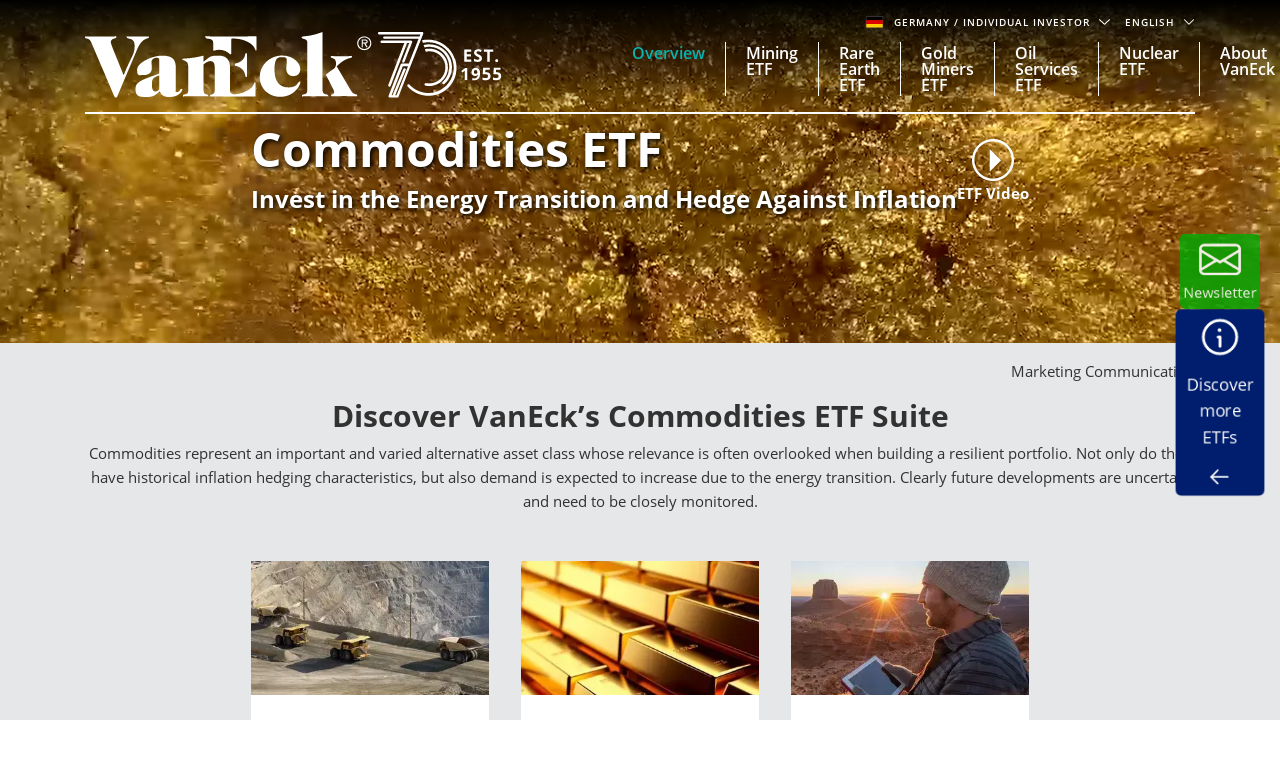

--- FILE ---
content_type: text/html; charset=utf-8
request_url: https://www.vaneck.com/de/en/commodities-etf/
body_size: 40164
content:


    <!DOCTYPE html>
<html lang="en-DE">
<head>
    <meta name="viewport" content="width=device-width, initial-scale=1" />
    <meta http-equiv="Content-Type" content="text/html; charset=UTF-8" />
    <script type="text/javascript">
        var swipeText = "Swipe<br />to view <br /> full data<br /><span class='fa fa-arrows-h'></span>";
        var isAcademyProgressEnabled = false;
    </script>
    

    
    <title>Commodities ETF | Benefit from the surging demand |&#xA0;VanEck</title>
    <meta property="og:title" content="Commodities ETF | Benefit from the surging demand |&#xA0;VanEck" />

            <meta name="description" content="The Commodities ETF Suite by VanEck offers low-cost exposure to critical metals, promoting the digital and sustainable revolution. Risk of capital loss." />
            <meta property="og:description" content="The Commodities ETF Suite by VanEck offers low-cost exposure to critical metals, promoting the digital and sustainable revolution. Risk of capital loss." />
            <meta property="og:type" content="website" />
            <meta name="robots" content="index,follow" />
            <meta property="og:url" content="https://www.vaneck.com/de/en/commodities-etf" />
            <meta property="og:locale" content="en_DE" />
            <meta property="idio:investor_type" content="retail" />
            <meta property="idio:investor_type" content="pi" />
            <meta property="idio:content_id" content="161073" />
            <meta property="article:published_time" content="2022-04-12T12:14:52.000&#x2B;00:00" />
            <meta property="idio:category_name" content="Investment themes" />
            <meta property="idio:available_language" content="en" />
            <meta property="idio:available_language" content="de" />
            <meta property="idio:available_language" content="fr" />
            <meta property="idio:available_language" content="nl" />
            <meta property="idio:available_language" content="it" />
            <meta property="idio:available_language" content="pl" />
            <meta property="idio:available_language" content="es-ES" />



        <script type="application/ld+json">
            {"@context":"https://schema.org","@graph":[{"@type":"WebPage","@id":"https://www.vaneck.com/de/en/commodities-etf/","url":"https://www.vaneck.com/de/en/commodities-etf/","name":"Commodities ETF | Benefit from the surging demand | VanEck","isPartOf":{"@id":"https://www.vaneck.com/de/en/#website"},"datePublished":"2022-04-12T12:14:19+00:00","dateModified":"2025-04-25T16:54:44+00:00","description":"The Commodities ETF Suite by VanEck offers low-cost exposure to critical metals, promoting the digital and sustainable revolution. Risk of capital loss.","inLanguage":"en","potentialAction":[{"@type":"ReadAction","target":["https://www.vaneck.com/de/en/commodities-etf/"]}]},{"@type":"Website","@id":"https://www.vaneck.com/de/en/#website","url":"https://www.vaneck.com/de/en/","name":"VanEck","inLanguage":"en"}]}
        </script>
        <script type="application/ld+json">
            {"@context":"https://schema.org","@type":"FAQPage","mainEntity":[{"@type":"Question","name":"What are Commodities ETFs?","acceptedAnswer":{"@type":"Answer","text":"Commodities ETFs are exchange-traded funds that invests primarily in companies engaged in the exploration, mining, and production of metals such as gold, silver, and copper."}},{"@type":"Question","name":"What are the risks associated with investing in a Commodities ETFs?","acceptedAnswer":{"@type":"Answer","text":"Investing in a Commodities ETFs is subject to risk, including the possible loss of principal. Market volatility, economic downturns, and geopolitical events can affect the value of your investment."}},{"@type":"Question","name":"What are the advantages of investing in VanEck's Rare Earth and Strategic Metals ETF?","acceptedAnswer":{"@type":"Answer","text":"VanEck's Rare Earth and Strategic Metals ETF offers investors exposure to companies involved in the exploration, production, and refining of rare earth and strategic metals, which are used in a wide range of high-tech products, including smartphones, electric cars, and wind turbines."}}]}
        </script>
        <script type="application/ld+json">
            {"@context":"http://schema.org","@type":"InvestmentFund","name":"Commodities ETF","description":"Investing in a Commodities ETF by VanEck allows you to benefit from the rising demand for metals and hedge against inflation.","url":"https://www.vaneck.com/de/en/commodities-etf/","identifier":null,"category":"Global","feesAndCommissionsSpecification":null,"logo":null,"slogan":"Benefit from the Rising Demand for Metals.","alternateName":null,"aggregateRating":null,"areaServed":null,"audience":{"@type":"audience","Name":"Investor"},"brand":{"@type":"Organization","Name":"VanEck","Url":"https://www.vaneck.com/de/en/"}}
        </script>

            <meta property="og:locale:alternate" content="en_AT" />
            <meta property="og:locale:alternate" content="de_AT" />
            <meta property="og:locale:alternate" content="en_DK" />
            <meta property="og:locale:alternate" content="en_FI" />
            <meta property="og:locale:alternate" content="en_FR" />
            <meta property="og:locale:alternate" content="fr_FR" />
            <meta property="og:locale:alternate" content="en_DE" />
            <meta property="og:locale:alternate" content="de_DE" />
            <meta property="og:locale:alternate" content="en_IE" />
            <meta property="og:locale:alternate" content="en_IS" />
            <meta property="og:locale:alternate" content="en_IT" />
            <meta property="og:locale:alternate" content="it_IT" />
            <meta property="og:locale:alternate" content="en_LU" />
            <meta property="og:locale:alternate" content="de_LU" />
            <meta property="og:locale:alternate" content="fr_LU" />
            <meta property="og:locale:alternate" content="en_NL" />
            <meta property="og:locale:alternate" content="nl_NL" />
            <meta property="og:locale:alternate" content="en_NO" />
            <meta property="og:locale:alternate" content="en_PL" />
            <meta property="og:locale:alternate" content="pl_PL" />
            <meta property="og:locale:alternate" content="en_PT" />
            <meta property="og:locale:alternate" content="en_ES" />
            <meta property="og:locale:alternate" content="es_ES" />
            <meta property="og:locale:alternate" content="en_SE" />
            <meta property="og:locale:alternate" content="en_CH" />
            <meta property="og:locale:alternate" content="de_CH" />
            <meta property="og:locale:alternate" content="it_CH" />
            <meta property="og:locale:alternate" content="fr_CH" />
            <meta property="og:locale:alternate" content="en_GB" />

            <meta property="og:site_name" content="Commodities ETF | Benefit from the surging demand |&#xA0;VanEck" />

            <meta name="twitter:creator" content="VanEck" />

            <meta name="twitter:card" content="summary" />
            <meta name="twitter:description" content="The Commodities ETF Suite by VanEck offers low-cost exposure to critical metals, promoting the digital and sustainable revolution. Risk of capital loss." />
            <meta name="twitter:title" content="Commodities ETF | Benefit from the surging demand |&#xA0;VanEck" />

            <meta name="twitter:site_name" content="Commodities ETF | Benefit from the surging demand |&#xA0;VanEck" />

    <link rel="canonical" href="https://www.vaneck.com/de/en/commodities-etf/" />

    <link rel="alternate" hreflang="en-AT" href="https://www.vaneck.com/at/en/commodities-etf/" />
    <link rel="alternate" hreflang="de-AT" href="https://www.vaneck.com/at/de/rohstoff-etf/" />
    <link rel="alternate" hreflang="en-DK" href="https://www.vaneck.com/dk/en/commodities-etf/" />
    <link rel="alternate" hreflang="en-FI" href="https://www.vaneck.com/fi/en/commodities-etf/" />
    <link rel="alternate" hreflang="en-FR" href="https://www.vaneck.com/fr/en/commodities-etf/" />
    <link rel="alternate" hreflang="fr-FR" href="https://www.vaneck.com/fr/fr/etf-matieres-premieres/" />
    <link rel="alternate" hreflang="en-DE" href="https://www.vaneck.com/de/en/commodities-etf/" />
    <link rel="alternate" hreflang="de-DE" href="https://www.vaneck.com/de/de/rohstoff-etf/" />
    <link rel="alternate" hreflang="en-IE" href="https://www.vaneck.com/ie/en/commodities-etf/" />
    <link rel="alternate" hreflang="en-IS" href="https://www.vaneck.com/is/en/commodities-etf/" />
    <link rel="alternate" hreflang="en-IT" href="https://www.vaneck.com/it/en/commodities-etf/" />
    <link rel="alternate" hreflang="it-IT" href="https://www.vaneck.com/it/it/etf-materie-prime/" />
    <link rel="alternate" hreflang="en-LU" href="https://www.vaneck.com/lu/en/commodities-etf/" />
    <link rel="alternate" hreflang="de-LU" href="https://www.vaneck.com/lu/de/rohstoff-etf/" />
    <link rel="alternate" hreflang="fr-LU" href="https://www.vaneck.com/lu/fr/etf-matieres-premieres/" />
    <link rel="alternate" hreflang="en-NL" href="https://www.vaneck.com/nl/en/commodities-etf/" />
    <link rel="alternate" hreflang="nl-NL" href="https://www.vaneck.com/nl/nl/grondstof-etf/" />
    <link rel="alternate" hreflang="en-NO" href="https://www.vaneck.com/no/en/commodities-etf/" />
    <link rel="alternate" hreflang="en-PL" href="https://www.vaneck.com/pl/en/commodities-etf/" />
    <link rel="alternate" hreflang="pl-PL" href="https://www.vaneck.com/pl/pl/etf-surowce/" />
    <link rel="alternate" hreflang="en-PT" href="https://www.vaneck.com/pt/en/commodities-etf/" />
    <link rel="alternate" hreflang="en-ES" href="https://www.vaneck.com/es/en/commodities-etf/" />
    <link rel="alternate" hreflang="es-ES" href="https://www.vaneck.com/es/es/etf-de-materias-primas/" />
    <link rel="alternate" hreflang="en-SE" href="https://www.vaneck.com/se/en/commodities-etf/" />
    <link rel="alternate" hreflang="en-CH" href="https://www.vaneck.com/ch/en/commodities-etf/" />
    <link rel="alternate" hreflang="de-CH" href="https://www.vaneck.com/ch/de/rohstoff-etf/" />
    <link rel="alternate" hreflang="it-CH" href="https://www.vaneck.com/ch/it/etf-materie-prime/" />
    <link rel="alternate" hreflang="fr-CH" href="https://www.vaneck.com/ch/fr/etf-matieres-premieres/" />
    <link rel="alternate" hreflang="en-GB" href="https://www.vaneck.com/uk/en/commodities-etf/" />



    
        <link rel="preload" as="style" href="/static/eu/css-sass/dist/main.css">
        <link href="/static/eu/css-sass/dist/main.css" rel="stylesheet">
    <!-- Critical Preload-->
    <link rel="preload" as="font" href="/static/fonts/OpenSans/open-sans-v18-latin-600.woff2" crossorigin="anonymous">
    <link rel="preload" as="font" href="/static/fonts/OpenSans/open-sans-v18-latin-700.woff2" crossorigin="anonymous">
    <link rel="preload" as="font" href="/static/fonts/OpenSans/open-sans-v18-latin-800.woff2" crossorigin="anonymous">
    <link rel="preload" as="font" href="/static/fonts/OpenSans/open-sans-v18-latin-regular.woff2" crossorigin="anonymous">
    <link rel="preload" as="font" href="/static/fonts/slick/slick.woff" crossorigin="anonymous">

        <link rel="preload" as="script" href="/static/eu/js/dist/main.js"/>
    <link rel="preconnect" href="//app.usercentrics.eu">
    <link rel="preconnect" href="//api.usercentrics.eu">
    <link rel="preload" href="//app.usercentrics.eu/browser-ui/latest/loader.js" as="script">
    
    <script>
  var sharedData = { SearchFormatString: "https://www.vaneck.com/de/en/search/?searchtext={0}" };
</script>

    





    <script type="text/javascript">
        var CdnRedirection = {
            currenthost: window.location.host,
            originserverhost: 'www.vaneck.com',
            cdnserverhost: 'www.vaneck.com',
            toOrigin: function() {
                if (this.currenthost !== this.originserverhost) {
                    window.location = window.location.protocol + '//' + this.originserverhost + window.location.pathname + window.location.search;
                }
            },
            toCdn: function() {
                if (this.currenthost !== this.cdnserverhost) {
                    window.location = window.location.protocol + '//' + this.cdnserverhost + window.location.pathname + window.location.search;
                }
            },
            check: function() {
                    this.toCdn();
            }
        }
            CdnRedirection.check();
    </script>

    <script src="/bundles/scripts/analytics-scripts.js"></script>
<!-- Google Tag Manager -->
<script type="text/javascript" src="/bundles/scripts/analytics-scripts.js"></script>
<script type="text/plain" data-usercentrics="Google Tag Manager">
	window.dataLayer = window.dataLayer || [];
	function gtag() {
		dataLayer.push(arguments);
	}
	gtag("consent", "default", {
		ad_storage: "denied",
		analytics_storage: "denied",
		wait_for_update: 2000 // milliseconds to wait for update
	});
	gtag("set", "ads_data_redaction", true);
</script>
<script type="text/plain" data-usercentrics="Google Tag Manager">
	(function(w, d, s, l, i) {
		w[l] = w[l] || [];
		w[l].push({
			'gtm.start': new Date().getTime(),
			event: 'gtm.js'
		});
		var f = d.getElementsByTagName(s)[0],
			j = d.createElement(s),
			dl = l != 'dataLayer' ? '&l=' + l : '';
		j.async = true;
		j.src =
			'https://www.googletagmanager.com/gtm.js?id=' + i + dl;
		f.parentNode.insertBefore(j, f);
	})(window, document, 'script', 'dataLayer', 'GTM-5P76753N'); 
</script>
<!-- End Google Tag Manager -->
<!-- Global site tag (gtag.js) - Google Analytics GA4 -->
<script async  type="text/plain"  data-usercentrics="Google Tag Manager" src="https://www.googletagmanager.com/gtag/js?id=G-W5S64TS8EB"></script>
<script type="text/plain"  data-usercentrics="Google Tag Manager">
  window.dataLayer = window.dataLayer || [];
  function gtag(){dataLayer.push(arguments);}
  gtag('js', new Date());

  gtag('set',{ 'VE_UserAgent':''+navigator.userAgent+'','VE_Language':'en-DE','VE_InvestorType':'retail','VE_Country':'m-de','VE_FundType':'(not set)','VE_PageType':'other-commodities-etf','VE_SfdcId':''+GetSfveclId()+'','VE_MarketoId':''+GetMarketoId()+'','VE_PublishDate':'','VE_ReadTime':'','VE_PageCategory':'Investment themes','VE_REC_ID':''+GetIdioVisitorId()+'' });
  gtag('event', 'page_view',{ 'VE_UserAgent':''+navigator.userAgent+'','VE_Language':'en-DE','VE_InvestorType':'retail','VE_Country':'m-de','VE_FundType':'(not set)','VE_PageType':'other-commodities-etf','VE_SfdcId':''+GetSfveclId()+'','VE_MarketoId':''+GetMarketoId()+'','VE_PublishDate':'','VE_ReadTime':'','VE_PageCategory':'Investment themes','VE_REC_ID':''+GetIdioVisitorId()+'','send_to':'G-XLC1ML09SH' });
</script>
<!-- End Global site tag (gtag.js) - Google Analytics GA4 -->
<input type="hidden" id="GA4TrackingId" value="G-W5S64TS8EB" />

<script type='text/plain' data-usercentrics='Google Analytics'>
    (function (i, s, o, g, r, a, m) {
        i['GoogleAnalyticsObject'] = r;
        i[r] = i[r] || function () {
            (i[r].q = i[r].q || []).push(arguments)
        }, i[r].l = 1 * new Date();
        a = s.createElement(o),
            m = s.getElementsByTagName(o)[0];
        a.async = 1;
        a.src = g;
        m.parentNode.insertBefore(a, m)
    })(window, document, 'script', '//www.google-analytics.com/analytics.js', 'ga');
    ga('create', '', 'auto');
            ga('set', 'dimension1', ''+navigator.userAgent+'');
            ga('set', 'dimension2', 'en-DE');
            ga('set', 'dimension3', 'retail');
            ga('set', 'dimension4', 'm-de');
            ga('set', 'dimension5', '(not set)');
            ga('set', 'dimension6', 'other-commodities-etf');
            ga('set', 'dimension10', ''+GetSfveclId()+'');
            ga('set', 'dimension11', ''+GetMarketoId()+'');
            ga('set', 'dimension12', '');
            ga('set', 'dimension13', 'Investment themes');
    ga('send', 'pageview');
</script>
<link rel='stylesheet' type='text/css' data-f-resource='EPiServerForms.css' href='/Util/EPiServer.Forms/EPiServerForms.css' />
<script>
!function(T,l,y){var S=T.location,k="script",D="instrumentationKey",C="ingestionendpoint",I="disableExceptionTracking",E="ai.device.",b="toLowerCase",w="crossOrigin",N="POST",e="appInsightsSDK",t=y.name||"appInsights";(y.name||T[e])&&(T[e]=t);var n=T[t]||function(d){var g=!1,f=!1,m={initialize:!0,queue:[],sv:"5",version:2,config:d};function v(e,t){var n={},a="Browser";return n[E+"id"]=a[b](),n[E+"type"]=a,n["ai.operation.name"]=S&&S.pathname||"_unknown_",n["ai.internal.sdkVersion"]="javascript:snippet_"+(m.sv||m.version),{time:function(){var e=new Date;function t(e){var t=""+e;return 1===t.length&&(t="0"+t),t}return e.getUTCFullYear()+"-"+t(1+e.getUTCMonth())+"-"+t(e.getUTCDate())+"T"+t(e.getUTCHours())+":"+t(e.getUTCMinutes())+":"+t(e.getUTCSeconds())+"."+((e.getUTCMilliseconds()/1e3).toFixed(3)+"").slice(2,5)+"Z"}(),iKey:e,name:"Microsoft.ApplicationInsights."+e.replace(/-/g,"")+"."+t,sampleRate:100,tags:n,data:{baseData:{ver:2}}}}var h=d.url||y.src;if(h){function a(e){var t,n,a,i,r,o,s,c,u,p,l;g=!0,m.queue=[],f||(f=!0,t=h,s=function(){var e={},t=d.connectionString;if(t)for(var n=t.split(";"),a=0;a<n.length;a++){var i=n[a].split("=");2===i.length&&(e[i[0][b]()]=i[1])}if(!e[C]){var r=e.endpointsuffix,o=r?e.location:null;e[C]="https://"+(o?o+".":"")+"dc."+(r||"services.visualstudio.com")}return e}(),c=s[D]||d[D]||"",u=s[C],p=u?u+"/v2/track":d.endpointUrl,(l=[]).push((n="SDK LOAD Failure: Failed to load Application Insights SDK script (See stack for details)",a=t,i=p,(o=(r=v(c,"Exception")).data).baseType="ExceptionData",o.baseData.exceptions=[{typeName:"SDKLoadFailed",message:n.replace(/\./g,"-"),hasFullStack:!1,stack:n+"\nSnippet failed to load ["+a+"] -- Telemetry is disabled\nHelp Link: https://go.microsoft.com/fwlink/?linkid=2128109\nHost: "+(S&&S.pathname||"_unknown_")+"\nEndpoint: "+i,parsedStack:[]}],r)),l.push(function(e,t,n,a){var i=v(c,"Message"),r=i.data;r.baseType="MessageData";var o=r.baseData;return o.message='AI (Internal): 99 message:"'+("SDK LOAD Failure: Failed to load Application Insights SDK script (See stack for details) ("+n+")").replace(/\"/g,"")+'"',o.properties={endpoint:a},i}(0,0,t,p)),function(e,t){if(JSON){var n=T.fetch;if(n&&!y.useXhr)n(t,{method:N,body:JSON.stringify(e),mode:"cors"});else if(XMLHttpRequest){var a=new XMLHttpRequest;a.open(N,t),a.setRequestHeader("Content-type","application/json"),a.send(JSON.stringify(e))}}}(l,p))}function i(e,t){f||setTimeout(function(){!t&&m.core||a()},500)}var e=function(){var n=l.createElement(k);n.src=h;var e=y[w];return!e&&""!==e||"undefined"==n[w]||(n[w]=e),n.onload=i,n.onerror=a,n.onreadystatechange=function(e,t){"loaded"!==n.readyState&&"complete"!==n.readyState||i(0,t)},n}();y.ld<0?l.getElementsByTagName("head")[0].appendChild(e):setTimeout(function(){l.getElementsByTagName(k)[0].parentNode.appendChild(e)},y.ld||0)}try{m.cookie=l.cookie}catch(p){}function t(e){for(;e.length;)!function(t){m[t]=function(){var e=arguments;g||m.queue.push(function(){m[t].apply(m,e)})}}(e.pop())}var n="track",r="TrackPage",o="TrackEvent";t([n+"Event",n+"PageView",n+"Exception",n+"Trace",n+"DependencyData",n+"Metric",n+"PageViewPerformance","start"+r,"stop"+r,"start"+o,"stop"+o,"addTelemetryInitializer","setAuthenticatedUserContext","clearAuthenticatedUserContext","flush"]),m.SeverityLevel={Verbose:0,Information:1,Warning:2,Error:3,Critical:4};var s=(d.extensionConfig||{}).ApplicationInsightsAnalytics||{};if(!0!==d[I]&&!0!==s[I]){var c="onerror";t(["_"+c]);var u=T[c];T[c]=function(e,t,n,a,i){var r=u&&u(e,t,n,a,i);return!0!==r&&m["_"+c]({message:e,url:t,lineNumber:n,columnNumber:a,error:i}),r},d.autoExceptionInstrumented=!0}return m}(y.cfg);function a(){y.onInit&&y.onInit(n)}(T[t]=n).queue&&0===n.queue.length?(n.queue.push(a),n.trackPageView({})):a()}(window,document,{src: "https://js.monitor.azure.com/scripts/b/ai.2.gbl.min.js", crossOrigin: "anonymous", cfg: { instrumentationKey:'3cc62042-bd9c-451d-b133-01ef4167efb2' }});
</script>
<script>
var epi = epi||{}; epi.EPiServer = epi.EPiServer||{}; epi.EPiServer.Forms = epi.EPiServer.Forms||{};
                    epi.EPiServer.Forms.InjectFormOwnJQuery = true;epi.EPiServer.Forms.OriginalJQuery = typeof jQuery !== 'undefined' ? jQuery : undefined;
</script>

    
    
    
    <script>
  var sharedData = { SearchFormatString: "https://www.vaneck.com/de/en/search/?searchtext={0}" };
</script>


    <script type="text/plain" data-usercentrics="Optimizely" id="">
    _iaq = [["client", "869a878af96747889cfdbd746a6fd014"], ["delivery", 662], ["track", "consume"]]; !function (d, b) { var c = d.createElement(b); c.async = 1; b = d.getElementsByTagName(b)[0]; c.src = "//s.usea01.idio.episerver.net/ia.js"; b.parentNode.insertBefore(c, b) }(document, "script");
    !function (d, b) { var c = d.attachEvent ? "on" : ""; d[c ? "attachEvent" : "addEventListener"](c + "click", function (a) { for (a = a.srcElement || a.target; a && "a" !== a.tagName && "A" !== a.tagName && !a.href;)a = a.parentNode; if (a) { a = a.href; var e = b.protocol + "//" + b.host; 0 === a.indexOf(e) && /\.pdf(\?|#|$)/i.test(a) && _iaq.push(["track", "consume", a]) } }) }(document, location);
    </script>
<style>
ve-country.d-none {
display: none!important;
}
ve-language.d-none {
display: none!important;
}
ve-is-epi-edit-mode.d-none {
display: none!important;
}
ve-is-latest-version-preview.d-none {
display: none!important;
}
ve-epi-project-id.d-none {
display: none!important;
}
</style><script type="text/plain" data-usercentrics="Optimizely">localStorage.setItem("ve-pagevisits-eu", true)</script>

    
<ve-country style="display:none!important" translate="no">de</ve-country>
<ve-language style="display:none!important" translate="no">en</ve-language>
<ve-is-epi-edit-mode style="display:none!important" translate="no">false</ve-is-epi-edit-mode>
<ve-is-latest-version-preview style="display:none!important" translate="no">false</ve-is-latest-version-preview>
<ve-epi-project-id style="display:none!important" translate="no"></ve-epi-project-id>
<ve-context-mode style="display:none!important" translate="no">Default</ve-context-mode>

    <style>
@media (max-width: 767.98px) {
  .customized-newsletter {
    display: none !important;
  }
}
</style>

    
</head>
<body class="mobile-push ucits-landing-page" >



<div id="root" class="root">
    <div class="bs4-nav landing-page-nav">
        <div class="sticky-wrapper">
            <header class="site-header sticky no-drop-shadow">

                <div class="container text-right">
                    
<div class="gateway">

    <span class="site-ahp-controls">
        <span class="site-country-selector"> 
            <span style="display:none" class="countryIcon global-nav-flag country-germany"></span> 
            <button class="gateway__toggle d-inline-block text-util-xs" data-target="#gateway-modal" data-bs-target="#gateway-modal" data-toggle="modal"  data-bs-toggle="modal" type="button" id="gateway_button" aria-label="Gateway Button">
                <span> Germany 
                    <span class="ucits-mobile-hide">/ Individual Investor
                    </span> 
                </span> 
                <svg aria-hidden="true" focusable="false" data-prefix="far" data-icon="chevron-down" class="svg-inline--fa fa-chevron-down fa-w-16 fa-lg gateway__toggle-icon" role="img" xmlns="http://www.w3.org/2000/svg" viewBox="0 0 18 18"> <path fill="currentColor" d="M2.26 4.88a.75.75 0 00-.54.21.75.75 0 000 1.07l6.75 6.75a.75.75 0 001.06 0l6.75-6.75a.75.75 0 000-1.07.75.75 0 00-1.06 0L9 11.31 2.78 5.1a.75.75 0 00-.52-.21z"></path> </svg> 
            </button> 
        </span>

            <span class="gateway__toggle d-inline-block text-util-xs" style="margin-left: 10px;" data-target="#language-modal" data-toggle="modal" data-bs-target="#language-modal" type="button" id="language_button">

                
<div id="site-lang-dropdown" class="dropdown gateway__toggle text-util-xs">
    <div class="dropdown-toggle" role="button" id="dropdownMenuButton" data-toggle="dropdown" data-bs-toggle="dropdown" aria-haspopup="true" aria-expanded="false" data-bs-config={backdrop:true}>
        English
            <svg aria-hidden="true" focusable="false" data-prefix="far" data-icon="chevron-down" class="svg-inline--fa fa-chevron-down fa-w-16 fa-lg gateway__toggle-icon" role="img" xmlns="http://www.w3.org/2000/svg" viewBox="0 0 18 18">
                <path fill="currentColor" d="M2.26 4.88a.75.75 0 00-.54.21.75.75 0 000 1.07l6.75 6.75a.75.75 0 001.06 0l6.75-6.75a.75.75 0 000-1.07.75.75 0 00-1.06 0L9 11.31 2.78 5.1a.75.75 0 00-.52-.21z"></path>
            </svg>
    </div>

        <ul class="dropdown-menu" aria-labeledby="dropdownMenuButton">
                <li><div class="dropdown-item" style="font-size:.624375rem;padding:8px" data-language="de">German</div></li>
        </ul>
</div>

<div id="ahp-lang-dropdown" class="dropdown language-selector__wrap" style="display:none;">
    <div class="dropdown-toggle language-content-item-t" style="font-size:.624375rem;" role="button" id="dropdownMenuButton" data-toggle="dropdown" data-bs-toggle="dropdown" aria-haspopup="true" aria-expanded="false" data-bs-config={backdrop:true}>
        <span id="ahpSelectedLanguage">
        English</span>
       

            <svg aria-hidden="true" focusable="false" data-prefix="far" data-icon="chevron-down" class="svg-inline--fa fa-chevron-down fa-w-16 fa-lg gateway__toggle-icon" role="img" xmlns="http://www.w3.org/2000/svg" viewBox="0 0 18 18">
                <path fill="currentColor" d="M2.26 4.88a.75.75 0 00-.54.21.75.75 0 000 1.07l6.75 6.75a.75.75 0 001.06 0l6.75-6.75a.75.75 0 000-1.07.75.75 0 00-1.06 0L9 11.31 2.78 5.1a.75.75 0 00-.52-.21z"></path>
            </svg>
    </div>

    <ul class="dropdown-menu" aria-labeledby="dropdownMenuButton">
            <li><div class="dropdown-item language-content-item-t"  style="font-size:.624375rem;padding:8px" data-id="en">English</div></li>
            <li><div class="dropdown-item language-content-item-t"  style="font-size:.624375rem;padding:8px" data-id="de">German</div></li>
    </ul>
</div>

            </span>
    </span>
    <div class="modal gateway__modal" id="gateway-modal" tabindex="-1" role="dialog" aria-hidden="true" >
        <div class="modal-dialog" role="document">
            <div class="modal-content">
                <div class="modal-body">
                    <div class="container">
                        <span class="disclaimer-ahp-controls">
                            <span class="ahp-country-selector">
                                <span style="display:none" class="countryIcon global-nav-flag country-germany"></span>

                                <button class="gateway__toggle d-inline-block text-util-xs" data-dismiss="modal" data-bs-dismiss="modal" type="button">
                                    <span class="content-item-t">
                                        Germany
                                        <span class="ucits-mobile-hide">/ Individual Investor</span>
                                    </span>
                                    <svg aria-hidden="true" focusable="false" data-prefix="far" data-icon="chevron-up" class="svg-inline--fa fa-chevron-up fa-w-16 fa-lg gateway__toggle-icon" role="img" xmlns="http://www.w3.org/2000/svg" viewBox="0 0 18 18">
                                        <path fill="currentColor" d="M15.74 13.12a-.75-.75 0 00.54-.21-.75-.75 0 000-1.07L9.53 5.1a-.75-.75 0 00-1.06 0l-6.75 6.75a-.75-.75 0 000 1.07-.75-.75 0 001.06 0L9 6.69l6.22 6.22a-.75-.75 0 00.52.21z"></path>
                                    </svg>
                                </button>
                            </span>
                                <span class="gateway__toggle d-inline-block text-util-xs ahp-dropdown" style="margin-left: 10px;" data-target="#language-modal" data-bs-target="#language-modal" data-toggle="modal" type="button" id="language_button_inner">

                                    
<div id="site-lang-dropdown" class="dropdown gateway__toggle text-util-xs">
    <div class="dropdown-toggle" role="button" id="dropdownMenuButton" data-toggle="dropdown" data-bs-toggle="dropdown" aria-haspopup="true" aria-expanded="false" data-bs-config={backdrop:true}>
        English
            <svg aria-hidden="true" focusable="false" data-prefix="far" data-icon="chevron-down" class="svg-inline--fa fa-chevron-down fa-w-16 fa-lg gateway__toggle-icon" role="img" xmlns="http://www.w3.org/2000/svg" viewBox="0 0 18 18">
                <path fill="currentColor" d="M2.26 4.88a.75.75 0 00-.54.21.75.75 0 000 1.07l6.75 6.75a.75.75 0 001.06 0l6.75-6.75a.75.75 0 000-1.07.75.75 0 00-1.06 0L9 11.31 2.78 5.1a.75.75 0 00-.52-.21z"></path>
            </svg>
    </div>

        <ul class="dropdown-menu" aria-labeledby="dropdownMenuButton">
                <li><div class="dropdown-item" style="font-size:.624375rem;padding:8px" data-language="de">German</div></li>
        </ul>
</div>

<div id="ahp-lang-dropdown" class="dropdown language-selector__wrap" style="display:none;">
    <div class="dropdown-toggle language-content-item-t" style="font-size:.624375rem;" role="button" id="dropdownMenuButton" data-toggle="dropdown" data-bs-toggle="dropdown" aria-haspopup="true" aria-expanded="false" data-bs-config={backdrop:true}>
        <span id="ahpSelectedLanguage">
        English</span>
       

            <svg aria-hidden="true" focusable="false" data-prefix="far" data-icon="chevron-down" class="svg-inline--fa fa-chevron-down fa-w-16 fa-lg gateway__toggle-icon" role="img" xmlns="http://www.w3.org/2000/svg" viewBox="0 0 18 18">
                <path fill="currentColor" d="M2.26 4.88a.75.75 0 00-.54.21.75.75 0 000 1.07l6.75 6.75a.75.75 0 001.06 0l6.75-6.75a.75.75 0 000-1.07.75.75 0 00-1.06 0L9 11.31 2.78 5.1a.75.75 0 00-.52-.21z"></path>
            </svg>
    </div>

    <ul class="dropdown-menu" aria-labeledby="dropdownMenuButton">
            <li><div class="dropdown-item language-content-item-t"  style="font-size:.624375rem;padding:8px" data-id="en">English</div></li>
            <li><div class="dropdown-item language-content-item-t"  style="font-size:.624375rem;padding:8px" data-id="de">German</div></li>
    </ul>
</div>

                                </span>
                        </span>
                    </div>

                    <div class="row justify-content-center">
                        <div class="col-lg-9">
                            <div class="gateway__container container text-left">
                                <div class="display-2 mb-3 content-item-t">Welcome to VanEck</div>
                                <p class="mb-4 content-item-t">
                                    VanEck is a global investment manager with offices around the world. To help you find content that is suitable for your investment needs, please select your country and investor type.
                                </p>
                                <div class="form-row mb-lg-0 mb-4">
                                    <div class="col-lg-6">
                                        <div class="text-util-md mb-2 content-item-t">Select Your Country / Region</div>
                                        <div id="countryFlag" class="dropdown mb-4 global-nav-flag country-germany">
                                            <div class="dropdown-menu dropdown__menu text-util-sm countries" role="menu">
                                                        <button class="dropdown-item dropdown__item text-util-sm global-nav-flag country-united-states content-item-t" data-id="US" data-blockid="1677" data-name="United States" role="menuitem" type="button" value="United States">United States</button>
                                                        <button class="dropdown-item dropdown__item text-util-sm global-nav-flag country-offshore-americas content-item-t" data-id="OFFSHORE" data-blockid="335957" data-name="Americas Offshore" role="menuitem" type="button" value="Americas Offshore">Americas Offshore</button>
                                                        <button class="dropdown-item dropdown__item text-util-sm global-nav-flag country-australia content-item-t" data-id="AU" data-blockid="1678" data-name="Australia" role="menuitem" type="button" value="Australia">Australia</button>
                                                        <button class="dropdown-item dropdown__item text-util-sm global-nav-flag country-austria content-item-t" data-id="AT" data-blockid="1679" data-name="Austria" role="menuitem" type="button" value="Austria">Austria</button>
                                                        <button class="dropdown-item dropdown__item text-util-sm global-nav-flag country-belgium content-item-t" data-id="BE" data-blockid="131970" data-name="Belgium" role="menuitem" type="button" value="Belgium">Belgium</button>
                                                        <button class="dropdown-item dropdown__item text-util-sm global-nav-flag country-brazil content-item-t" data-id="BR" data-blockid="176412" data-name="Brazil" role="menuitem" type="button" value="Brazil">Brazil</button>
                                                        <button class="dropdown-item dropdown__item text-util-sm global-nav-flag country-canada content-item-t" data-id="CA" data-blockid="36315" data-name="Canada" role="menuitem" type="button" value="Canada">Canada</button>
                                                        <button class="dropdown-item dropdown__item text-util-sm global-nav-flag country-chile content-item-t" data-id="CL" data-blockid="1680" data-name="Chile" role="menuitem" type="button" value="Chile">Chile</button>
                                                        <button class="dropdown-item dropdown__item text-util-sm global-nav-flag country-china content-item-t" data-id="CN" data-blockid="45285" data-name="China" role="menuitem" type="button" value="China">China</button>
                                                        <button class="dropdown-item dropdown__item text-util-sm global-nav-flag country-colombia content-item-t" data-id="CO" data-blockid="359632" data-name="Colombia" role="menuitem" type="button" value="Colombia">Colombia</button>
                                                        <button class="dropdown-item dropdown__item text-util-sm global-nav-flag country-denmark content-item-t" data-id="DK" data-blockid="1074" data-name="Denmark" role="menuitem" type="button" value="Denmark">Denmark</button>
                                                        <button class="dropdown-item dropdown__item text-util-sm global-nav-flag country-finland content-item-t" data-id="FI" data-blockid="1682" data-name="Finland" role="menuitem" type="button" value="Finland">Finland</button>
                                                        <button class="dropdown-item dropdown__item text-util-sm global-nav-flag country-france content-item-t" data-id="FR" data-blockid="105528" data-name="France" role="menuitem" type="button" value="France">France</button>
                                                        <button class="dropdown-item dropdown__item text-util-sm global-nav-flag country-germany content-item-t" data-id="DE" data-blockid="1683" data-name="Germany" role="menuitem" type="button" value="Germany">Germany</button>
                                                        <button class="dropdown-item dropdown__item text-util-sm global-nav-flag country-ireland content-item-t" data-id="IE" data-blockid="1684" data-name="Ireland" role="menuitem" type="button" value="Ireland">Ireland</button>
                                                        <button class="dropdown-item dropdown__item text-util-sm global-nav-flag country-iceland content-item-t" data-id="IS" data-blockid="307178" data-name="Iceland" role="menuitem" type="button" value="Iceland">Iceland</button>
                                                        <button class="dropdown-item dropdown__item text-util-sm global-nav-flag country-italy content-item-t" data-id="IT" data-blockid="1685" data-name="Italy" role="menuitem" type="button" value="Italy">Italy</button>
                                                        <button class="dropdown-item dropdown__item text-util-sm global-nav-flag country-liechtenstein content-item-t" data-id="LI" data-blockid="92727" data-name="Liechtenstein" role="menuitem" type="button" value="Liechtenstein">Liechtenstein</button>
                                                        <button class="dropdown-item dropdown__item text-util-sm global-nav-flag country-luxembourg content-item-t" data-id="LU" data-blockid="1686" data-name="Luxembourg" role="menuitem" type="button" value="Luxembourg">Luxembourg</button>
                                                        <button class="dropdown-item dropdown__item text-util-sm global-nav-flag country-mexico content-item-t" data-id="MX" data-blockid="176413" data-name="Mexico" role="menuitem" type="button" value="Mexico">Mexico</button>
                                                        <button class="dropdown-item dropdown__item text-util-sm global-nav-flag country-netherlands content-item-t" data-id="NL" data-blockid="1687" data-name="Netherlands" role="menuitem" type="button" value="Netherlands">Netherlands</button>
                                                        <button class="dropdown-item dropdown__item text-util-sm global-nav-flag country-norway content-item-t" data-id="NO" data-blockid="1688" data-name="Norway" role="menuitem" type="button" value="Norway">Norway</button>
                                                        <button class="dropdown-item dropdown__item text-util-sm global-nav-flag country-peru content-item-t" data-id="PE" data-blockid="75001" data-name="Peru" role="menuitem" type="button" value="Peru">Peru</button>
                                                        <button class="dropdown-item dropdown__item text-util-sm global-nav-flag country-poland content-item-t" data-id="PL" data-blockid="128152" data-name="Poland" role="menuitem" type="button" value="Poland">Poland</button>
                                                        <button class="dropdown-item dropdown__item text-util-sm global-nav-flag country-portugal content-item-t" data-id="PT" data-blockid="88955" data-name="Portugal" role="menuitem" type="button" value="Portugal">Portugal</button>
                                                        <button class="dropdown-item dropdown__item text-util-sm global-nav-flag country-spain content-item-t" data-id="ES" data-blockid="1689" data-name="Spain" role="menuitem" type="button" value="Spain">Spain</button>
                                                        <button class="dropdown-item dropdown__item text-util-sm global-nav-flag country-sweden content-item-t" data-id="SE" data-blockid="1690" data-name="Sweden" role="menuitem" type="button" value="Sweden">Sweden</button>
                                                        <button class="dropdown-item dropdown__item text-util-sm global-nav-flag country-switzerland content-item-t" data-id="CH" data-blockid="1594" data-name="Switzerland" role="menuitem" type="button" value="Switzerland">Switzerland</button>
                                                        <button class="dropdown-item dropdown__item text-util-sm global-nav-flag country-united-kingdom content-item-t" data-id="UK" data-blockid="1692" data-name="United Kingdom" role="menuitem" type="button" value="United Kingdom">United Kingdom</button>
                                                        <button class="dropdown-item dropdown__item text-util-sm global-nav-flag country-rest-of-asia content-item-t" data-id="ASIA" data-blockid="1681" data-name="Rest of Asia" role="menuitem" type="button" value="Rest of Asia">Rest of Asia</button>
                                                        <button class="dropdown-item dropdown__item text-util-sm global-nav-flag country-rest-of-world content-item-t" data-id="CORP" data-blockid="1693" data-name="Rest of World" role="menuitem" type="button" value="Rest of World">Rest of World</button>
                                            </div>
                                            <button aria-haspopup="true" aria-expanded="false" class="dropdown__button dropdown__button-default text-util-sm content-item-t" data-toggle="dropdown" data-bs-toggle="dropdown" type="button" data-ve-gtm="ahp-country">
                                                <span class="dropdown__label country_label content-item-t" id="select-country-text" value="Germany">
                                                    Germany
                                                </span>
                                                <svg aria-hidden="true" focusable="false" data-prefix="far" data-icon="chevron-down" class="svg-inline--fa fa-chevron-down fa-w-16 fa-2x dropdown__icon dropdown__icon-default" role="img" xmlns="http://www.w3.org/2000/svg" viewBox="0 0 18 18">
                                                    <path fill="currentColor" d="M2.26 4.88a.75.75 0 00-.54.21.75.75 0 000 1.07l6.75 6.75a.75.75 0 001.06 0l6.75-6.75a.75.75 0 000-1.07.75.75 0 00-1.06 0L9 11.31 2.78 5.1a.75.75 0 00-.52-.21z"></path>
                                                </svg>
                                            </button>


                                        </div>
                                    </div>
                                    <div class="col-lg-6 scroll-to-investor">
                                        <div class="text-util-md mb-2 content-item-t">Select Investor Type</div>
                                        <div class="dropdown">
                                            <div class="dropdown-menu dropdown__menu text-util-sm investortypes" role="menu">
                                                        <button class="dropdown-item dropdown__item text-util-sm content-item-t"
                                                                role="menuitem" type="button"
                                                                data-id="retail" value="Individual Investor">
                                                            Individual Investor
                                                        </button>
                                                        <button class="dropdown-item dropdown__item text-util-sm content-item-t"
                                                                role="menuitem" type="button"
                                                                data-id="pi" value="Professional Investor">
                                                            Professional Investor
                                                        </button>
                                            </div>
                                            <button aria-haspopup="true" aria-expanded="false" class="dropdown__button dropdown__button-default text-util-sm " data-toggle="dropdown" data-bs-toggle="dropdown" type="button" data-ve-gtm="ahp-investor-type">
                                                <span class="dropdown__label investortype_label content-item-t">
                                                    Select Investor Type
                                                </span>
                                                <svg aria-hidden="true" focusable="false" data-prefix="far" data-icon="chevron-down" class="svg-inline--fa fa-chevron-down fa-w-16 fa-2x dropdown__icon dropdown__icon-default" role="img" xmlns="http://www.w3.org/2000/svg" viewBox="0 0 18 18">
                                                    <path fill="currentColor" d="M2.26 4.88a.75.75 0 00-.54.21.75.75 0 000 1.07l6.75 6.75a.75.75 0 001.06 0l6.75-6.75a.75.75 0 000-1.07.75.75 0 00-1.06 0L9 11.31 2.78 5.1a.75.75 0 00-.52-.21z"></path>
                                                </svg>
                                            </button>

                                        </div>
                                    </div>
                                </div>
                                <div id="disclaimer_block" style="display:none;">
                                    <div class="text-util-md mb-2 header">
                                        
                                    </div>
                                    <div class="mb-4 text">
                                        
                                    </div>

                                    <div class="mt-3">
                                        <button data-dismiss="modal" data-bs-dismiss="modal" class="btn btn-primary gateway__action agree" data-ve-gtm="ahp-disclaimer-agree" data-agree="">
                                            I agree
                                        </button>
                                        <button class="btn btn-white gateway__action decline" data-ve-gtm="ahp-disclaimer-decline" data-decline="">
                                            I decline
                                        </button>
                                    </div>
                                </div>
                            </div>
                        </div>
                    </div>
                </div>
            </div>
        </div>
    </div>
</div>


<input type="hidden" id="hdnDataUrl" value="/common/header/processrequest" />
<input type="hidden" id="hdnSelectedCountry" value="DE" />
<input type="hidden" id="hdnCurrentCountryIso3" value="DEU" />
<input type="hidden" id="hdnSelectedAudience" value="retail" />
<input type="hidden" id="hdnCurrentLanguage" value="English" />
<input type="hidden" id="hdnLanguage" value="en" />
<input type="hidden" id="hdnCountryUrl" value="/ucits/theme/commodities-etf?country=de&amp;audience=retail" />
<input type="hidden" id="hdnAhpLanguage" value="" />
<input type="hidden" id="hdnCurrentCountryName" value="Germany" />
<input type="hidden" id="hdnCurrentMicrositeId" value="ucits" />
<input type="hidden" id="hdnCurrentSiteContextType" value="Ucits" />
<input type="hidden" id="hdnSameWayEnabled" value="True" />
<input type="hidden" id="hdnAhpSelectedCountryName" value="" />

                </div>


<header class="page-top is-sticky">
    <div class="container">
        <div class="page-top__content">
            <a href="/de/en/" class="page-top__link logo-blue" target="_blank">
                <img src="/globalassets/home/ucits/theme/semiconductors/logo.svg" class="logo" alt="Logo VanEck" />
            </a>
            <a href="/de/en/" class="page-top__link logo-white" target="_blank">
                <img src="/globalassets/home/ucits/theme/semiconductors/logo-white.svg" class="logo" alt="Logo VanEck" />
            </a>
            <div class="menu-section">
                    <nav class="navigation">
                        <ul class="navigation__list">
                                <li class="navigation__item mobile">
                                    <a class="navigation__anchor is-active" href="https://www.vaneck.com/de/en/commodities-etf/">
Overview                                    </a>
                                </li>

                                <li class="navigation__item d-none d-lg-block desktop">
                                    <a href="https://www.vaneck.com/de/en/mining-etf/" class="navigation__anchor">Mining ETF</a>
                                </li>
                                <li class="navigation__item d-lg-none">
                                    <a href="https://www.vaneck.com/de/en/mining-etf/" class="navigation__anchor">Mining ETF </a>
                                </li>
                                <li class="navigation__item d-none d-lg-block desktop">
                                    <a href="https://www.vaneck.com/de/en/rare-earth-etf/" class="navigation__anchor">Rare Earth ETF</a>
                                </li>
                                <li class="navigation__item d-lg-none">
                                    <a href="https://www.vaneck.com/de/en/rare-earth-etf/" class="navigation__anchor">Rare Earth ETF </a>
                                </li>
                                <li class="navigation__item d-none d-lg-block desktop">
                                    <a href="https://www.vaneck.com/de/en/gold-miners-etf/" class="navigation__anchor">Gold Miners ETF</a>
                                </li>
                                <li class="navigation__item d-lg-none">
                                    <a href="https://www.vaneck.com/de/en/gold-miners-etf/" class="navigation__anchor">Gold Miners ETF </a>
                                </li>
                                <li class="navigation__item d-none d-lg-block desktop">
                                    <a href="https://www.vaneck.com/de/en/oil-services-etf/" class="navigation__anchor">Oil Services ETF</a>
                                </li>
                                <li class="navigation__item d-lg-none">
                                    <a href="https://www.vaneck.com/de/en/oil-services-etf/" class="navigation__anchor">Oil Services ETF </a>
                                </li>
                                <li class="navigation__item d-none d-lg-block desktop">
                                    <a href="https://www.vaneck.com/de/en/nuclear-etf/" class="navigation__anchor">Nuclear ETF</a>
                                </li>
                                <li class="navigation__item d-lg-none">
                                    <a href="https://www.vaneck.com/de/en/nuclear-etf/" class="navigation__anchor">Nuclear ETF </a>
                                </li>

                                <li class="navigation__item">
                                    <a class="navigation__anchor" href="/de/en/about-vaneck/">About VanEck</a>
                                </li>
                        </ul>
                    </nav>
                <div class="text-hero__share-widget no-print">
    <div class="share-widget widget dropdown">
        <button data-ve-gtm="socialmedia-icon" aria-expanded="false" aria-haspopup="true" aria-label="Share Button" class="share-widget__toggle-button dropdown-toggle d-flex flex-column align-items-center px-2 py-2" data-toggle="dropdown" data-bs-toggle="dropdown" id="share-widget-button" type="button" data-display="static" data-bs-display="static">
            <?xml version="1.0" encoding="UTF-8" ?>
            <svg id="Ebene_2" xmlns="http://www.w3.org/2000/svg" viewBox="0 0 89.06 89.06" width="2rem" class="svg-inline--fa fa-share-rounded fa-w-16 fa-2x share-widget__toggle-button-icon"><g id="Ebene_1-2"><path class="" d="M44.53,5c21.8,0,39.53,17.73,39.53,39.53s-17.73,39.53-39.53,39.53S5,66.33,5,44.53,22.73,5,44.53,5m0-5C19.94,0,0,19.94,0,44.53s19.94,44.53,44.53,44.53,44.53-19.94,44.53-44.53S69.13,0,44.53,0h0Z" /><path class="" d="M52.9,52.57c-1.51,0-2.91,.44-4.09,1.19l-11.94-8.34c.19-.67,.3-1.38,.3-2.11s-.1-1.44-.3-2.11l11.62-8.11c1.25,.89,2.77,1.41,4.42,1.41,4.22,0,7.64-3.42,7.64-7.64,0-4.22-3.42-7.64-7.64-7.64s-7.64,3.42-7.64,7.64c0,.56,.06,1.1,.17,1.62l-11.92,8.32c-1.16-.72-2.53-1.13-4-1.13-4.22,0-7.64,3.42-7.64,7.64s3.42,7.64,7.64,7.64c1.47,0,2.84-.41,4-1.13l12.01,8.38c-.17,.64-.27,1.31-.27,2,0,4.22,3.42,7.64,7.64,7.64s7.64-3.42,7.64-7.64c0-4.22-3.42-7.64-7.64-7.64Z" /></g></svg>
            <span class="text-util-md mt-1">Share</span>
        </button>
        <div role="menu" class="share-widget__menu widget-menu dropdown-menu focusable-menu widget-menu-left" aria-labelledby="share-widget-button" data-bs-popper="static">
            <div class="share-widget__menu-inner">
                <ul class="mb-0 list-unstyled">
                    <li class="mb-0 text-util-md">
                        <a id="linkedin" role="menuitem" class="share-widget__action share-Link" href="" rel="noreferrer noopener" target="_blank">
                            <svg aria-hidden="true" focusable="false" data-prefix="fab" data-icon="linkedin-in" class="svg-inline--fa fa-linkedin-in fa-w-16 fa-2x share-widget__action-icon" role="img" xmlns="http://www.w3.org/2000/svg" viewBox="0 0 24 24">
                                <path fill="currentColor" d="M8.12 7.09a.75.75 0 00-.54.22c-.25.18-.43.43-.43.75 0 .53.44.98.97.98s.97-.45.97-.98c0-.32-.19-.57-.44-.75a.75.75 0 00-.53-.22zm5.85 3.26c-1.65 0-3 1.35-3 3v3.15a.75.75 0 00.75.75.75.75 0 00.75-.75v-3.15c0-.84.66-1.5 1.5-1.5s1.5.66 1.5 1.5v3.15a.75.75 0 00.75.75.75.75 0 00.75-.75v-3.15c0-1.65-1.35-3-3-3zM7.5 2.25A5.26 5.26 0 002.25 7.5v9a5.26 5.26 0 005.25 5.25h9a5.26 5.26 0 005.25-5.24V7.5a5.26 5.26 0 00-5.25-5.25zm0 1.5h9a3.73 3.73 0 013.75 3.75v9a3.73 3.73 0 01-3.75 3.75h-9a3.73 3.73 0 01-3.75-3.75v-9A3.74 3.74 0 017.5 3.75zm.62 6.6a.75.75 0 00-.75.75v5.4a.75.75 0 00.75.75.75.75 0 00.75-.75v-5.4a.75.75 0 00-.75-.75z">
                                </path>
                            </svg><span class="share-widget__text">LinkedIn</span><span class="sr-only">
                                This link opens a new window
                            </span>
                        </a>
                    </li>
                    <li class="mb-0 text-util-md">
                        <a id="twitter" role="menuitem" class="share-widget__action share-Link" href="" rel="noreferrer noopener" target="_blank">
                            <svg aria-hidden="true" focusable="false" data-prefix="fab" data-icon="twitter" class="svg-inline--fa fa-twitter fa-w-16 fa-2x share-widget__action-icon" role="img" xmlns="http://www.w3.org/2000/svg" viewBox="0 0 24 24">
                                <path fill="currentColor" d="M7.46 6.8a.75.75 0 00-.62.31 6.25 6.25 0 00.04 7.24l-.58.2-.2.06-.04.01h-.01l-.01.01a.75.75 0 00-.04.01.75.75 0 00-.05.03.75.75 0 00-.04.01.75.75 0 00-.05.03.75.75 0 00-.05.03.75.75 0 000 .01.75.75 0 00-.06.04.75.75 0 00-.05.05.75.75 0 00-.03.04.75.75 0 00-.02.02.75.75 0 00-.02.02.75.75 0 00-.02.04.75.75 0 00-.04.07.75.75 0 000 .02.75.75 0 00-.02.04.75.75 0 00-.02.07.75.75 0 00-.02.07.75.75 0 000 .05.75.75 0 000 .02.75.75 0 00-.01.07.75.75 0 000 .04.75.75 0 000 .04.75.75 0 00.01.02.75.75 0 00.01.05.75.75 0 00.02.07.75.75 0 00.01.04.75.75 0 00.02.04.75.75 0 00.04.07.75.75 0 00.03.05.75.75 0 00.14.14c.85 1.14 2.11 2.57 4.67 2.57 2.28 0 4.17-.84 5.44-2.28a8.34 8.34 0 001.87-5.38l1.11-1.67A.75.75 0 0018.25 8h-1.54a3.44 3.44 0 00-2.66-1.2 3.65 3.65 0 00-3.51 2.64A5.62 5.62 0 018.1 7.2a.75.75 0 00-.65-.4zm6.6 1.5c1 0 1.38.28 1.76.86a.75.75 0 00.63.34h.4l-.42.63a.75.75 0 00-.02.04.75.75 0 00-.02.03.75.75 0 00-.03.05.75.75 0 000 .01.75.75 0 00-.02.06.75.75 0 00-.02.07.75.75 0 00-.01.04.75.75 0 000 .03.75.75 0 000 .01.75.75 0 000 .07.75.75 0 000 .01c0 1.96-.57 3.57-1.55 4.68A5.46 5.46 0 0110.45 17a3.35 3.35 0 01-2.89-1.3l.73-.24a.75.75 0 00.3-1.24 4.72 4.72 0 01-.98-5.3 6.18 6.18 0 003.26 2.36.75.75 0 00.93-.7c.05-1.41.84-2.28 2.25-2.28zM7.5 2.25A5.26 5.26 0 002.25 7.5v9a5.26 5.26 0 005.25 5.25h9a5.26 5.26 0 005.25-5.24V7.5a5.26 5.26 0 00-5.25-5.25zm0 1.5h9a3.73 3.73 0 013.75 3.75v9a3.73 3.73 0 01-3.75 3.75h-9a3.73 3.73 0 01-3.75-3.75v-9A3.74 3.74 0 017.5 3.75z">
                                </path>
                            </svg><span class="share-widget__text">Twitter</span><span class="sr-only">
                                This link opens a new window
                            </span>
                        </a>
                    </li>
                    <li class="mb-0 text-util-md">
                        <a class="share-widget__action share-Link" href="" id="facebook" role="menuitem" target="_blank">
                            <svg aria-hidden="true" focusable="false" data-prefix="fab" data-icon="facebook" class="svg-inline--fa fa-facebook fa-w-16 fa-2x share-widget__action-icon" role="img" xmlns="http://www.w3.org/2000/svg" viewBox="0 0 24 24">
                                <path fill="currentColor" d="M15.55 7.65a3.42 3.42 0 00-3.4 3.4V21a.75.75 0 00.75.75.75.75 0 00.75-.75v-9.95c0-1.06.84-1.9 1.9-1.9h.95a.75.75 0 00.75-.75.75.75 0 00-.75-.75zM7.5 2.25A5.26 5.26 0 002.25 7.5v9a5.26 5.26 0 005.25 5.25h9a5.26 5.26 0 005.25-5.24V7.5a5.26 5.26 0 00-5.25-5.25zm0 1.5h9a3.73 3.73 0 013.75 3.75v9a3.73 3.73 0 01-3.75 3.75h-9a3.73 3.73 0 01-3.75-3.75v-9A3.74 3.74 0 017.5 3.75zm3.6 8.4a.75.75 0 00-.75.75.75.75 0 00.75.75h5.4a.75.75 0 00.75-.75.75.75 0 00-.75-.75z">
                                </path>
                            </svg><span class="share-widget__text">Facebook</span>
                        </a>
                    </li>
                    <li>
                        <button class="share-widget__action mb-0 text-util-md print" type="button" role="menuitem" aria-label="Print Button">
                            <svg aria-hidden="true" focusable="false" data-prefix="far" data-icon="print" class="svg-inline--fa fa-print fa-w-16 fa-2x share-widget__action-icon" role="img" xmlns="http://www.w3.org/2000/svg" viewBox="0 0 24 24" to="#">
                                <path fill="currentColor" d="M7 10.25a.75.75 0 00-.75.75.75.75 0 00.75.75h1a.75.75 0 00.75-.75.75.75 0 00-.75-.75zm0 2.8a.75.75 0 00-.75.75V20c0 .96.8 1.75 1.75 1.75h8c.96 0 1.75-.8 1.75-1.75v-6.2a.75.75 0 00-.75-.75zm.75 1.5h8.5V20c0 .15-.1.25-.25.25H8a.24.24 0 01-.25-.25zM8 2.25c-.96 0-1.75.8-1.75 1.75v3.25H5A2.76 2.76 0 002.25 10v5A2.76 2.76 0 005 17.75h2a.75.75 0 00.75-.75.75.75 0 00-.75-.75H5c-.7 0-1.25-.55-1.25-1.25v-5c0-.7.55-1.25 1.25-1.25h14c.7 0 1.25.55 1.25 1.25v5c0 .7-.55 1.25-1.25 1.25h-2a.75.75 0 00-.75.75.75.75 0 00.75.75h2A2.76 2.76 0 0021.75 15v-5A2.76 2.76 0 0019 7.25h-1.25V4c0-.96-.8-1.75-1.75-1.75zm0 1.5h8c.15 0 .25.1.25.25v3.25h-8.5V4c0-.15.1-.25.25-.25z">
                                </path>
                            </svg>Print
                        </button>
                    </li>
                    <li>
                        <button class="share-widget__action mb-0 text-util-md" type="button" role="menuitem" id="copyURL" aria-label="Copy Link Button">
                            <svg version="1.1" id="Ebene_2_00000145060260726762235250000007856239111765406866_"
                                 xmlns="http://www.w3.org/2000/svg" xmlns:xlink="http://www.w3.org/1999/xlink" x="0px" y="0px" viewBox="0 0 89.1 89.1"
                                 xml:space="preserve" class="share-widget__action-icon" height="20px" width="25px" role="img">
                            <path d="M79.5,0.5H25.9c-4.8,0-8.8,3.9-8.8,8.8v3.6H9.4c-4.8,0-8.8,3.9-8.8,8.8v57.7c0,4.8,3.9,8.8,8.8,8.8h57.7
		c4.8,0,8.8-3.9,8.8-8.8v-7.7h3.6c4.8,0,8.8-3.9,8.8-8.8V9.3C88.2,4.4,84.3,0.5,79.5,0.5z M67.1,82.9H9.4c-2,0-3.6-1.6-3.6-3.6V21.6
		c0-2,1.6-3.6,3.6-3.6h57.7c2,0,3.6,1.6,3.6,3.6v57.7C70.7,81.3,69.1,82.9,67.1,82.9z M79.5,66.4h-3.6V21.6c0-4.8-3.9-8.8-8.8-8.8
		H22.3V9.3c0-2,1.6-3.6,3.6-3.6h53.6c2,0,3.6,1.6,3.6,3.6v53.6C83.1,64.8,81.4,66.4,79.5,66.4z" />
                            <path d="M56.7,29.4c-2-2-4.6-3.1-7.3-3.1h0c0,0-0.1,0-0.1,0c-2.7,0-5.3,1-7.2,2.9c0,0,0,0,0,0L31.1,40.7
		c-0.2,0.2-0.3,0.4-0.4,0.6c-1.6,2-2.3,4.5-2.1,7c0.2,2.5,1.3,4.9,3.1,6.7c0.5,0.5,1.1,0.7,1.8,0.7c0.7,0,1.3-0.3,1.8-0.8
		c0.5-0.5,0.8-1.1,0.7-1.8c0-0.7-0.3-1.3-0.8-1.8c-0.9-0.9-1.5-2.1-1.6-3.5c-0.1-1.4,0.4-2.9,1.4-3.9c0.2-0.2,0.3-0.3,0.4-0.5
		l10.2-10.6c2-2,5.3-1.9,7.3,0.2c1,1,1.6,2.3,1.6,3.7c0,1.4-0.5,2.7-1.4,3.6c0,0,0,0,0,0l-4,4.2c-1,1-0.9,2.7,0.1,3.6
		c0.5,0.5,1.1,0.7,1.8,0.7c0.7,0,1.4-0.3,1.9-0.8l3.9-4.1c1.9-1.9,3-4.5,2.9-7.3C59.7,34,58.6,31.4,56.7,29.4z" />
                            <path d="M42.8,46.3c-0.5-0.5-1.1-0.8-1.8-0.8c-0.7,0-1.3,0.3-1.8,0.8c-0.5,0.5-0.8,1.1-0.8,1.8c0,0.7,0.3,1.3,0.8,1.8
		c1,1,1.6,2.3,1.6,3.7c0,1.4-0.5,2.6-1.4,3.6l-10.6,9.6c0,0-0.1,0.1-0.1,0.1c-1,1-2.2,1.5-3.6,1.4c-1.4,0-2.7-0.6-3.7-1.6
		c-1-1-1.5-2.4-1.5-3.9c0-1.5,0.6-2.9,1.5-3.8c0.5-0.5,2.3-2.2,3.2-3.2c0.5-0.5,0.8-1.1,0.8-1.8c0-0.7-0.3-1.3-0.8-1.8
		c-1-1-2.6-1-3.6,0c-1,1-3.2,3.1-3.2,3.1c0,0,0,0,0,0l0,0c-1.9,1.9-3,4.6-3,7.5c0,2.9,1.1,5.6,3,7.6c2,2,4.6,3.1,7.3,3.1
		c0,0,0.1,0,0.1,0c2.7,0,5.2-1,7.1-2.9L42.9,61c0,0,0,0,0,0c0,0,0,0,0,0c1.9-1.9,3-4.5,3-7.3C45.9,50.9,44.8,48.3,42.8,46.3z" />

                            </svg>Copy
                        </button>
                    </li>
                </ul>
                <div class="share-widget__menu-header justify-content-center">
                    <span class="text-util-md">Share Page</span><button class="share-widget__menu-close menu-close" type="button" aria-label="close">
                        <svg aria-hidden="true" focusable="false" data-prefix="far" data-icon="times-circle" class="svg-inline--fa fa-times-circle fa-w-16 fa-2x icon" role="img" xmlns="http://www.w3.org/2000/svg" viewBox="0 0 48 49">
                            <path fill="currentColor" d="M24 5.75a18.76 18.76 0 000 37.5 18.76 18.76 0 000-37.5zm0 1.5c9.54 0 17.25 7.71 17.25 17.25S33.54 41.75 24 41.75A17.24 17.24 0 016.75 24.5c0-9.54 7.71-17.25 17.25-17.25zm-5.65 10.84a.75.75 0 00-.54.22.75.75 0 000 1.06l5.13 5.13-5.13 5.13a.75.75 0 000 1.06.75.75 0 001.06 0L24 25.56l5.13 5.13a.75.75 0 001.06 0 .75.75 0 000-1.06l-5.13-5.13 5.13-5.13a.75.75 0 000-1.06.75.75 0 00-1.06 0L24 23.44l-5.13-5.13a.75.75 0 00-.52-.22z">
                            </path>
                        </svg>
                    </button>
                </div>
            </div>
        </div><span class="share-widget__overlay"></span>
    </div>
</div>
            </div>
        </div>
    </div>
</header>            </header>
        </div>
    </div>
    <main>
        
            <div >

    <div class="landing-page-hero" id="HeroLandingPage">
            <div class="container position-relative">
                <div class="share-widget-wrapper">
                    <div class="text-hero__share-widget no-print">
    <div class="share-widget widget dropdown">
        <button data-ve-gtm="socialmedia-icon" aria-expanded="false" aria-haspopup="true" aria-label="Share Button" class="share-widget__toggle-button dropdown-toggle d-flex flex-column align-items-center px-2 py-2" data-toggle="dropdown" data-bs-toggle="dropdown" id="share-widget-button" type="button" data-display="static" data-bs-display="static">
            <?xml version="1.0" encoding="UTF-8" ?>
            <svg id="Ebene_2" xmlns="http://www.w3.org/2000/svg" viewBox="0 0 89.06 89.06" width="2rem" class="svg-inline--fa fa-share-rounded fa-w-16 fa-2x share-widget__toggle-button-icon"><g id="Ebene_1-2"><path class="" d="M44.53,5c21.8,0,39.53,17.73,39.53,39.53s-17.73,39.53-39.53,39.53S5,66.33,5,44.53,22.73,5,44.53,5m0-5C19.94,0,0,19.94,0,44.53s19.94,44.53,44.53,44.53,44.53-19.94,44.53-44.53S69.13,0,44.53,0h0Z" /><path class="" d="M52.9,52.57c-1.51,0-2.91,.44-4.09,1.19l-11.94-8.34c.19-.67,.3-1.38,.3-2.11s-.1-1.44-.3-2.11l11.62-8.11c1.25,.89,2.77,1.41,4.42,1.41,4.22,0,7.64-3.42,7.64-7.64,0-4.22-3.42-7.64-7.64-7.64s-7.64,3.42-7.64,7.64c0,.56,.06,1.1,.17,1.62l-11.92,8.32c-1.16-.72-2.53-1.13-4-1.13-4.22,0-7.64,3.42-7.64,7.64s3.42,7.64,7.64,7.64c1.47,0,2.84-.41,4-1.13l12.01,8.38c-.17,.64-.27,1.31-.27,2,0,4.22,3.42,7.64,7.64,7.64s7.64-3.42,7.64-7.64c0-4.22-3.42-7.64-7.64-7.64Z" /></g></svg>
            <span class="text-util-md mt-1">Share</span>
        </button>
        <div role="menu" class="share-widget__menu widget-menu dropdown-menu focusable-menu widget-menu-left" aria-labelledby="share-widget-button" data-bs-popper="static">
            <div class="share-widget__menu-inner">
                <ul class="mb-0 list-unstyled">
                    <li class="mb-0 text-util-md">
                        <a id="linkedin" role="menuitem" class="share-widget__action share-Link" href="" rel="noreferrer noopener" target="_blank">
                            <svg aria-hidden="true" focusable="false" data-prefix="fab" data-icon="linkedin-in" class="svg-inline--fa fa-linkedin-in fa-w-16 fa-2x share-widget__action-icon" role="img" xmlns="http://www.w3.org/2000/svg" viewBox="0 0 24 24">
                                <path fill="currentColor" d="M8.12 7.09a.75.75 0 00-.54.22c-.25.18-.43.43-.43.75 0 .53.44.98.97.98s.97-.45.97-.98c0-.32-.19-.57-.44-.75a.75.75 0 00-.53-.22zm5.85 3.26c-1.65 0-3 1.35-3 3v3.15a.75.75 0 00.75.75.75.75 0 00.75-.75v-3.15c0-.84.66-1.5 1.5-1.5s1.5.66 1.5 1.5v3.15a.75.75 0 00.75.75.75.75 0 00.75-.75v-3.15c0-1.65-1.35-3-3-3zM7.5 2.25A5.26 5.26 0 002.25 7.5v9a5.26 5.26 0 005.25 5.25h9a5.26 5.26 0 005.25-5.24V7.5a5.26 5.26 0 00-5.25-5.25zm0 1.5h9a3.73 3.73 0 013.75 3.75v9a3.73 3.73 0 01-3.75 3.75h-9a3.73 3.73 0 01-3.75-3.75v-9A3.74 3.74 0 017.5 3.75zm.62 6.6a.75.75 0 00-.75.75v5.4a.75.75 0 00.75.75.75.75 0 00.75-.75v-5.4a.75.75 0 00-.75-.75z">
                                </path>
                            </svg><span class="share-widget__text">LinkedIn</span><span class="sr-only">
                                This link opens a new window
                            </span>
                        </a>
                    </li>
                    <li class="mb-0 text-util-md">
                        <a id="twitter" role="menuitem" class="share-widget__action share-Link" href="" rel="noreferrer noopener" target="_blank">
                            <svg aria-hidden="true" focusable="false" data-prefix="fab" data-icon="twitter" class="svg-inline--fa fa-twitter fa-w-16 fa-2x share-widget__action-icon" role="img" xmlns="http://www.w3.org/2000/svg" viewBox="0 0 24 24">
                                <path fill="currentColor" d="M7.46 6.8a.75.75 0 00-.62.31 6.25 6.25 0 00.04 7.24l-.58.2-.2.06-.04.01h-.01l-.01.01a.75.75 0 00-.04.01.75.75 0 00-.05.03.75.75 0 00-.04.01.75.75 0 00-.05.03.75.75 0 00-.05.03.75.75 0 000 .01.75.75 0 00-.06.04.75.75 0 00-.05.05.75.75 0 00-.03.04.75.75 0 00-.02.02.75.75 0 00-.02.02.75.75 0 00-.02.04.75.75 0 00-.04.07.75.75 0 000 .02.75.75 0 00-.02.04.75.75 0 00-.02.07.75.75 0 00-.02.07.75.75 0 000 .05.75.75 0 000 .02.75.75 0 00-.01.07.75.75 0 000 .04.75.75 0 000 .04.75.75 0 00.01.02.75.75 0 00.01.05.75.75 0 00.02.07.75.75 0 00.01.04.75.75 0 00.02.04.75.75 0 00.04.07.75.75 0 00.03.05.75.75 0 00.14.14c.85 1.14 2.11 2.57 4.67 2.57 2.28 0 4.17-.84 5.44-2.28a8.34 8.34 0 001.87-5.38l1.11-1.67A.75.75 0 0018.25 8h-1.54a3.44 3.44 0 00-2.66-1.2 3.65 3.65 0 00-3.51 2.64A5.62 5.62 0 018.1 7.2a.75.75 0 00-.65-.4zm6.6 1.5c1 0 1.38.28 1.76.86a.75.75 0 00.63.34h.4l-.42.63a.75.75 0 00-.02.04.75.75 0 00-.02.03.75.75 0 00-.03.05.75.75 0 000 .01.75.75 0 00-.02.06.75.75 0 00-.02.07.75.75 0 00-.01.04.75.75 0 000 .03.75.75 0 000 .01.75.75 0 000 .07.75.75 0 000 .01c0 1.96-.57 3.57-1.55 4.68A5.46 5.46 0 0110.45 17a3.35 3.35 0 01-2.89-1.3l.73-.24a.75.75 0 00.3-1.24 4.72 4.72 0 01-.98-5.3 6.18 6.18 0 003.26 2.36.75.75 0 00.93-.7c.05-1.41.84-2.28 2.25-2.28zM7.5 2.25A5.26 5.26 0 002.25 7.5v9a5.26 5.26 0 005.25 5.25h9a5.26 5.26 0 005.25-5.24V7.5a5.26 5.26 0 00-5.25-5.25zm0 1.5h9a3.73 3.73 0 013.75 3.75v9a3.73 3.73 0 01-3.75 3.75h-9a3.73 3.73 0 01-3.75-3.75v-9A3.74 3.74 0 017.5 3.75z">
                                </path>
                            </svg><span class="share-widget__text">Twitter</span><span class="sr-only">
                                This link opens a new window
                            </span>
                        </a>
                    </li>
                    <li class="mb-0 text-util-md">
                        <a class="share-widget__action share-Link" href="" id="facebook" role="menuitem" target="_blank">
                            <svg aria-hidden="true" focusable="false" data-prefix="fab" data-icon="facebook" class="svg-inline--fa fa-facebook fa-w-16 fa-2x share-widget__action-icon" role="img" xmlns="http://www.w3.org/2000/svg" viewBox="0 0 24 24">
                                <path fill="currentColor" d="M15.55 7.65a3.42 3.42 0 00-3.4 3.4V21a.75.75 0 00.75.75.75.75 0 00.75-.75v-9.95c0-1.06.84-1.9 1.9-1.9h.95a.75.75 0 00.75-.75.75.75 0 00-.75-.75zM7.5 2.25A5.26 5.26 0 002.25 7.5v9a5.26 5.26 0 005.25 5.25h9a5.26 5.26 0 005.25-5.24V7.5a5.26 5.26 0 00-5.25-5.25zm0 1.5h9a3.73 3.73 0 013.75 3.75v9a3.73 3.73 0 01-3.75 3.75h-9a3.73 3.73 0 01-3.75-3.75v-9A3.74 3.74 0 017.5 3.75zm3.6 8.4a.75.75 0 00-.75.75.75.75 0 00.75.75h5.4a.75.75 0 00.75-.75.75.75 0 00-.75-.75z">
                                </path>
                            </svg><span class="share-widget__text">Facebook</span>
                        </a>
                    </li>
                    <li>
                        <button class="share-widget__action mb-0 text-util-md print" type="button" role="menuitem" aria-label="Print Button">
                            <svg aria-hidden="true" focusable="false" data-prefix="far" data-icon="print" class="svg-inline--fa fa-print fa-w-16 fa-2x share-widget__action-icon" role="img" xmlns="http://www.w3.org/2000/svg" viewBox="0 0 24 24" to="#">
                                <path fill="currentColor" d="M7 10.25a.75.75 0 00-.75.75.75.75 0 00.75.75h1a.75.75 0 00.75-.75.75.75 0 00-.75-.75zm0 2.8a.75.75 0 00-.75.75V20c0 .96.8 1.75 1.75 1.75h8c.96 0 1.75-.8 1.75-1.75v-6.2a.75.75 0 00-.75-.75zm.75 1.5h8.5V20c0 .15-.1.25-.25.25H8a.24.24 0 01-.25-.25zM8 2.25c-.96 0-1.75.8-1.75 1.75v3.25H5A2.76 2.76 0 002.25 10v5A2.76 2.76 0 005 17.75h2a.75.75 0 00.75-.75.75.75 0 00-.75-.75H5c-.7 0-1.25-.55-1.25-1.25v-5c0-.7.55-1.25 1.25-1.25h14c.7 0 1.25.55 1.25 1.25v5c0 .7-.55 1.25-1.25 1.25h-2a.75.75 0 00-.75.75.75.75 0 00.75.75h2A2.76 2.76 0 0021.75 15v-5A2.76 2.76 0 0019 7.25h-1.25V4c0-.96-.8-1.75-1.75-1.75zm0 1.5h8c.15 0 .25.1.25.25v3.25h-8.5V4c0-.15.1-.25.25-.25z">
                                </path>
                            </svg>Print
                        </button>
                    </li>
                    <li>
                        <button class="share-widget__action mb-0 text-util-md" type="button" role="menuitem" id="copyURL" aria-label="Copy Link Button">
                            <svg version="1.1" id="Ebene_2_00000145060260726762235250000007856239111765406866_"
                                 xmlns="http://www.w3.org/2000/svg" xmlns:xlink="http://www.w3.org/1999/xlink" x="0px" y="0px" viewBox="0 0 89.1 89.1"
                                 xml:space="preserve" class="share-widget__action-icon" height="20px" width="25px" role="img">
                            <path d="M79.5,0.5H25.9c-4.8,0-8.8,3.9-8.8,8.8v3.6H9.4c-4.8,0-8.8,3.9-8.8,8.8v57.7c0,4.8,3.9,8.8,8.8,8.8h57.7
		c4.8,0,8.8-3.9,8.8-8.8v-7.7h3.6c4.8,0,8.8-3.9,8.8-8.8V9.3C88.2,4.4,84.3,0.5,79.5,0.5z M67.1,82.9H9.4c-2,0-3.6-1.6-3.6-3.6V21.6
		c0-2,1.6-3.6,3.6-3.6h57.7c2,0,3.6,1.6,3.6,3.6v57.7C70.7,81.3,69.1,82.9,67.1,82.9z M79.5,66.4h-3.6V21.6c0-4.8-3.9-8.8-8.8-8.8
		H22.3V9.3c0-2,1.6-3.6,3.6-3.6h53.6c2,0,3.6,1.6,3.6,3.6v53.6C83.1,64.8,81.4,66.4,79.5,66.4z" />
                            <path d="M56.7,29.4c-2-2-4.6-3.1-7.3-3.1h0c0,0-0.1,0-0.1,0c-2.7,0-5.3,1-7.2,2.9c0,0,0,0,0,0L31.1,40.7
		c-0.2,0.2-0.3,0.4-0.4,0.6c-1.6,2-2.3,4.5-2.1,7c0.2,2.5,1.3,4.9,3.1,6.7c0.5,0.5,1.1,0.7,1.8,0.7c0.7,0,1.3-0.3,1.8-0.8
		c0.5-0.5,0.8-1.1,0.7-1.8c0-0.7-0.3-1.3-0.8-1.8c-0.9-0.9-1.5-2.1-1.6-3.5c-0.1-1.4,0.4-2.9,1.4-3.9c0.2-0.2,0.3-0.3,0.4-0.5
		l10.2-10.6c2-2,5.3-1.9,7.3,0.2c1,1,1.6,2.3,1.6,3.7c0,1.4-0.5,2.7-1.4,3.6c0,0,0,0,0,0l-4,4.2c-1,1-0.9,2.7,0.1,3.6
		c0.5,0.5,1.1,0.7,1.8,0.7c0.7,0,1.4-0.3,1.9-0.8l3.9-4.1c1.9-1.9,3-4.5,2.9-7.3C59.7,34,58.6,31.4,56.7,29.4z" />
                            <path d="M42.8,46.3c-0.5-0.5-1.1-0.8-1.8-0.8c-0.7,0-1.3,0.3-1.8,0.8c-0.5,0.5-0.8,1.1-0.8,1.8c0,0.7,0.3,1.3,0.8,1.8
		c1,1,1.6,2.3,1.6,3.7c0,1.4-0.5,2.6-1.4,3.6l-10.6,9.6c0,0-0.1,0.1-0.1,0.1c-1,1-2.2,1.5-3.6,1.4c-1.4,0-2.7-0.6-3.7-1.6
		c-1-1-1.5-2.4-1.5-3.9c0-1.5,0.6-2.9,1.5-3.8c0.5-0.5,2.3-2.2,3.2-3.2c0.5-0.5,0.8-1.1,0.8-1.8c0-0.7-0.3-1.3-0.8-1.8
		c-1-1-2.6-1-3.6,0c-1,1-3.2,3.1-3.2,3.1c0,0,0,0,0,0l0,0c-1.9,1.9-3,4.6-3,7.5c0,2.9,1.1,5.6,3,7.6c2,2,4.6,3.1,7.3,3.1
		c0,0,0.1,0,0.1,0c2.7,0,5.2-1,7.1-2.9L42.9,61c0,0,0,0,0,0c0,0,0,0,0,0c1.9-1.9,3-4.5,3-7.3C45.9,50.9,44.8,48.3,42.8,46.3z" />

                            </svg>Copy
                        </button>
                    </li>
                </ul>
                <div class="share-widget__menu-header justify-content-center">
                    <span class="text-util-md">Share Page</span><button class="share-widget__menu-close menu-close" type="button" aria-label="close">
                        <svg aria-hidden="true" focusable="false" data-prefix="far" data-icon="times-circle" class="svg-inline--fa fa-times-circle fa-w-16 fa-2x icon" role="img" xmlns="http://www.w3.org/2000/svg" viewBox="0 0 48 49">
                            <path fill="currentColor" d="M24 5.75a18.76 18.76 0 000 37.5 18.76 18.76 0 000-37.5zm0 1.5c9.54 0 17.25 7.71 17.25 17.25S33.54 41.75 24 41.75A17.24 17.24 0 016.75 24.5c0-9.54 7.71-17.25 17.25-17.25zm-5.65 10.84a.75.75 0 00-.54.22.75.75 0 000 1.06l5.13 5.13-5.13 5.13a.75.75 0 000 1.06.75.75 0 001.06 0L24 25.56l5.13 5.13a.75.75 0 001.06 0 .75.75 0 000-1.06l-5.13-5.13 5.13-5.13a.75.75 0 000-1.06.75.75 0 00-1.06 0L24 23.44l-5.13-5.13a.75.75 0 00-.52-.22z">
                            </path>
                        </svg>
                    </button>
                </div>
            </div>
        </div><span class="share-widget__overlay"></span>
    </div>
</div>
                </div>
            </div>
            <div class="hero-landing hero__video" data-ve-gtm="container-main-card" id="">

                    <video playsinline="playsinline" muted="muted" preload=none loop="loop" class="hero-landing__bg" >
                            <source src="/globalassets/home/ucits/theme/metal-etfs/commodities-etf-hero-banner-video.mp4" type="video/mp4">
                    </video>

                <div class="hero-landing__bg hero-landing__bg--overlay" style="background-image:url()">
                    <div class="hero-landing__text-content">
                        <div>
                            <h1 class="title">Commodities ETF</h1>
                            <h2 class="sub-title">Invest in the Energy Transition and Hedge Against Inflation</h2>
                        </div>
                            <div class="youtube-modal-wrapper" data-src="https://www.youtube.com/embed/_-KGJQxT5AM">
                                <button type="button" class="video-link text-center" data-toggle="modal" data-target="#heroYoutubeVideo"><img class="play-button" src="/globalassets/home/ucits/theme/semiconductors/play-icon.svg" alt="Play Button" height="42" width="42"/><span class="d-block">ETF Video</span></button>
        <!-- Modal -->
        <div class="modal fade" id="heroYoutubeVideo" tabindex="-1" role="dialog" aria-labelledby="heroYoutubeVideo" aria-hidden="true">
            <div class="modal-dialog modal-dialog-centered modal-lg" role="document">
                <div class="modal-content">
                    <button type="button" class="close text-right" data-dismiss="modal" aria-label="Close">
                        <span aria-hidden="true">
                            <svg version="1.1" id="Capa_1" xmlns="http://www.w3.org/2000/svg" xmlns:xlink="http://www.w3.org/1999/xlink" x="0px" y="0px"
                                 viewBox="0 0 330 330" style="enable-background:new 0 0 330 330;" xml:space="preserve" width="20px">
                            <g>
                            <path d="M315,0.001H15c-8.284,0-15,6.716-15,15v299.998c0,8.284,6.716,15,15,15h300c8.284,0,15-6.716,15-15V15.001
		                            C330,6.717,323.284,0.001,315,0.001z M300,299.999H30V30.001h270V299.999z" />
                            <path d="M84.394,245.606C87.323,248.536,91.161,250,95,250c3.838,0,7.678-1.465,10.606-4.394l59.393-59.392l59.391,59.392
		                            c2.93,2.93,6.768,4.394,10.607,4.394c3.838,0,7.678-1.465,10.606-4.394c5.858-5.857,5.858-15.355,0-21.213l-59.391-59.393
		                            l59.394-59.393c5.858-5.857,5.858-15.355,0-21.213c-5.857-5.858-15.354-5.858-21.213,0L165,143.788l-59.393-59.395
		                            c-5.859-5.858-15.355-5.858-21.213,0c-5.858,5.857-5.858,15.355,0,21.213l59.393,59.395l-59.393,59.393
		                            C78.536,230.251,78.536,239.749,84.394,245.606z" />
                                </g>
                            </svg>
                        </span>
                    </button>
                    <div class="modal-body hero-yt-video">
                        <div class="video-wrap">
                            <div class="embed-responsive embed-responsive-16by9">
                            </div>           
                        </div>
                    </div>
                </div>
            </div>
        </div>
                            </div>

                    </div>
                </div>
                <div id="populateHeroNav"></div>
            </div>
    </div>

            </div>

        <div data-epi-type="content">
            




<div><div>

    <section class="bg-light-grey" id="" data-originalid="">
        
<div>

    <div class=" container pt-3" id="">
<div class="text-right">Marketing Communication</div>        

    </div>
</div><div>

    <div class=" " id="">
<style>
.bg-grey {
    background-color: #939598;
    color: white;
}
.bg-darkest-blue {
    background-color: #001E6D;
    color: white;
}
.bg-black {
    background-color: #14011a;
    color: white;
}
.bg-darkest-grey {
    background-color: #4D4D4F;
    color: white;
}
.pt-5, .py-5, .mb-5 {
    padding-top: 1rem !important;
    margin-bottom: 0rem !important;
}

</style>        

    </div>
</div>
    </section>
</div><div>

<section id="MjMxNjQx" class="risk-tabs-section py-5 " style="background-color: #E6E7E8;  ">
    <div class="container" id="tabSectionWrapper">
        <div class="row no-gutters risks-tabs-row">
            <div id="mainTabSection" class="col-xl-12" data-main-class="col-xl-12">
                <div class="main-content-wrapper">
                    <h1 class="section__title text-center" >Discover VanEck’s Commodities ETF Suite</h1>
                    <div class="text-center"><div style="text-align: center;">
<p>Commodities represent an important and varied alternative asset class whose relevance is often overlooked when building a resilient portfolio. Not only do they have historical inflation hedging characteristics, but also demand is expected to increase due to the energy transition. Clearly future developments are uncertain and need to be closely monitored.</p>
</div></div>

                    <div class="multi-product-content">

    <div class="text-center flex-center container">
    <div class="w-75 carousel-block" id="" >
        <div class="carousel-block__heading h3">
            
        </div>
        <div class="carousel-block__main carousel-block__main--desktop-ucits d-none" data-slides-to-show="3">

    <div class="multi-product__item px-3">
        <div class="insight-card multi-product__card hasBtn">
                <div class="multi-product__image-container">
                    <div class="image multi-product__image" data-src="/globalassets/home/ucits/theme/metal-etfs/mining-etf.webp" style="padding-bottom: 56.25%; background-image: url('/globalassets/home/ucits/theme/metal-etfs/mining-etf.webp')"><img alt="Mining ETF" class="image__img" loading="lazy" src="/globalassets/home/ucits/theme/metal-etfs/mining-etf.webp" title="Mining ETF"></div>
                </div>
            <div class="multi-product__text-wrapper p-3">
                <div class="multi-product__title h3 mt-3">
                    Mining ETF
                </div>
                <div class="multi-product__text mt-3">
                    <p>Gain exposure to a comprehensive set of metals through the companies at the forefront of their extraction and processing</p>
                 </div>
            </div>

                <div class="btn-wrapper w-100 text-center p-4"><a href="/de/en/mining-etf-old/" class="btn btn-highlighted">Read more</a></div>

            <div class="fund-overview-block__content text-left">
                    <div class="risk-indicator p-3">
                        <div class="risk-indicator__range">
                            <div class="risk-indicator__label d-flex justify-content-between">
                                <h3 class="indicators-title d-block font-size-md ignore-widow">Lower risk</h3>
                                <h3 class="indicators-title d-block font-size-md ignore-widow text-right">Higher risk</h3>
                            </div>
                            <div class="risk-indicator__label d-flex justify-content-between pb-3">
                                <p class="font-size-sm ignore-widow">Typically lower reward</p>
                                <p class="font-size-sm ignore-widow text-right">Typically higher reward</p>
                            </div>
                            <div class="risk-indicator__arrows">
                                <span class="risk-indicator__arrow-tip"></span>
                                <span class="risk-indicator__arrow-line"></span>
                                <span class="risk-indicator__arrow-tip"></span>
                            </div>
                            <div class="risk-indicator__steps d-flex">
                                    <div class="risk-indicator__step ">1</div>
                                    <div class="risk-indicator__step ">2</div>
                                    <div class="risk-indicator__step ">3</div>
                                    <div class="risk-indicator__step ">4</div>
                                    <div class="risk-indicator__step risk-indicator__step--highlighted ">5</div>
                                    <div class="risk-indicator__step ">6</div>
                                    <div class="risk-indicator__step ">7</div>
                            </div>
                        </div>
                    </div>
            </div>
        </div>
    </div>

    <div class="multi-product__item px-3">
        <div class="insight-card multi-product__card hasBtn">
                <div class="multi-product__image-container">
                    <div class="image multi-product__image" data-src="/globalassets/home/ucits/theme/metal-etfs/gold-miners-etf-header.webp" style="padding-bottom: 56.25%; background-image: url('/globalassets/home/ucits/theme/metal-etfs/gold-miners-etf-header.webp')"><img alt="Placeholder" class="image__img" loading="lazy" src="/globalassets/home/ucits/theme/metal-etfs/gold-miners-etf-header.webp"></div>
                </div>
            <div class="multi-product__text-wrapper p-3">
                <div class="multi-product__title h3 mt-3">
                    Gold Miners ETF
                </div>
                <div class="multi-product__text mt-3">
                    <p>Access leading gold mining companies: a form of safe haven and possible inflation hedge</p>
                 </div>
            </div>

                <div class="btn-wrapper w-100 text-center p-4"><a href="/de/en/gold-miners-etf/" class="btn btn-highlighted">Read more</a></div>

            <div class="fund-overview-block__content text-left">
                    <div class="risk-indicator p-3">
                        <div class="risk-indicator__range">
                            <div class="risk-indicator__label d-flex justify-content-between">
                                <h3 class="indicators-title d-block font-size-md ignore-widow">Lower risk</h3>
                                <h3 class="indicators-title d-block font-size-md ignore-widow text-right">Higher risk</h3>
                            </div>
                            <div class="risk-indicator__label d-flex justify-content-between pb-3">
                                <p class="font-size-sm ignore-widow">Typically lower reward</p>
                                <p class="font-size-sm ignore-widow text-right">Typically higher reward</p>
                            </div>
                            <div class="risk-indicator__arrows">
                                <span class="risk-indicator__arrow-tip"></span>
                                <span class="risk-indicator__arrow-line"></span>
                                <span class="risk-indicator__arrow-tip"></span>
                            </div>
                            <div class="risk-indicator__steps d-flex">
                                    <div class="risk-indicator__step ">1</div>
                                    <div class="risk-indicator__step ">2</div>
                                    <div class="risk-indicator__step ">3</div>
                                    <div class="risk-indicator__step ">4</div>
                                    <div class="risk-indicator__step ">5</div>
                                    <div class="risk-indicator__step risk-indicator__step--highlighted ">6</div>
                                    <div class="risk-indicator__step ">7</div>
                            </div>
                        </div>
                    </div>
            </div>
        </div>
    </div>

    <div class="multi-product__item px-3">
        <div class="insight-card multi-product__card hasBtn">
                <div class="multi-product__image-container">
                    <div class="image multi-product__image" data-src="/globalassets/home/ucits/theme/metal-etfs/rare-earth-etf.webp" style="padding-bottom: 56.25%; background-image: url('/globalassets/home/ucits/theme/metal-etfs/rare-earth-etf.webp')"><img alt="Rare Earth ETF" class="image__img" loading="lazy" src="/globalassets/home/ucits/theme/metal-etfs/rare-earth-etf.webp" title="Rare Earth ETF"></div>
                </div>
            <div class="multi-product__text-wrapper p-3">
                <div class="multi-product__title h3 mt-3">
                    Rare Earth ETF
                </div>
                <div class="multi-product__text mt-3">
                    <p>Invest in the raw materials critical for technology and at the center of the geopolitical competition</p>
                 </div>
            </div>

                <div class="btn-wrapper w-100 text-center p-4"><a href="/de/en/rare-earth-etf-old/" class="btn btn-highlighted">Read more</a></div>

            <div class="fund-overview-block__content text-left">
                    <div class="risk-indicator p-3">
                        <div class="risk-indicator__range">
                            <div class="risk-indicator__label d-flex justify-content-between">
                                <h3 class="indicators-title d-block font-size-md ignore-widow">Lower risk</h3>
                                <h3 class="indicators-title d-block font-size-md ignore-widow text-right">Higher risk</h3>
                            </div>
                            <div class="risk-indicator__label d-flex justify-content-between pb-3">
                                <p class="font-size-sm ignore-widow">Typically lower reward</p>
                                <p class="font-size-sm ignore-widow text-right">Typically higher reward</p>
                            </div>
                            <div class="risk-indicator__arrows">
                                <span class="risk-indicator__arrow-tip"></span>
                                <span class="risk-indicator__arrow-line"></span>
                                <span class="risk-indicator__arrow-tip"></span>
                            </div>
                            <div class="risk-indicator__steps d-flex">
                                    <div class="risk-indicator__step ">1</div>
                                    <div class="risk-indicator__step ">2</div>
                                    <div class="risk-indicator__step ">3</div>
                                    <div class="risk-indicator__step ">4</div>
                                    <div class="risk-indicator__step ">5</div>
                                    <div class="risk-indicator__step risk-indicator__step--highlighted ">6</div>
                                    <div class="risk-indicator__step ">7</div>
                            </div>
                        </div>
                    </div>
            </div>
        </div>
    </div>

    <div class="multi-product__item px-3">
        <div class="insight-card multi-product__card hasBtn">
                <div class="multi-product__image-container">
                    <div class="image multi-product__image" data-src="/globalassets/home/ucits/theme/metal-etfs/oil-etf.webp" style="padding-bottom: 56.25%; background-image: url('/globalassets/home/ucits/theme/metal-etfs/oil-etf.webp')"><img alt="Oil ETF" class="image__img" loading="lazy" src="/globalassets/home/ucits/theme/metal-etfs/oil-etf.webp" title="Oil ETF"></div>
                </div>
            <div class="multi-product__text-wrapper p-3">
                <div class="multi-product__title h3 mt-3">
                    Oil ETF
                </div>
                <div class="multi-product__text mt-3">
                    <p>Take part in the upstream oil services sector. Oil still is the most important energy source and gas is a lower CO<sub>2</sub>&nbsp;alternative to coal</p>
                 </div>
            </div>

                <div class="btn-wrapper w-100 text-center p-4"><a href="/de/en/oil-etf-old/" class="btn btn-highlighted">Read more</a></div>

            <div class="fund-overview-block__content text-left">
                    <div class="risk-indicator p-3">
                        <div class="risk-indicator__range">
                            <div class="risk-indicator__label d-flex justify-content-between">
                                <h3 class="indicators-title d-block font-size-md ignore-widow">Lower risk</h3>
                                <h3 class="indicators-title d-block font-size-md ignore-widow text-right">Higher risk</h3>
                            </div>
                            <div class="risk-indicator__label d-flex justify-content-between pb-3">
                                <p class="font-size-sm ignore-widow">Typically lower reward</p>
                                <p class="font-size-sm ignore-widow text-right">Typically higher reward</p>
                            </div>
                            <div class="risk-indicator__arrows">
                                <span class="risk-indicator__arrow-tip"></span>
                                <span class="risk-indicator__arrow-line"></span>
                                <span class="risk-indicator__arrow-tip"></span>
                            </div>
                            <div class="risk-indicator__steps d-flex">
                                    <div class="risk-indicator__step ">1</div>
                                    <div class="risk-indicator__step ">2</div>
                                    <div class="risk-indicator__step ">3</div>
                                    <div class="risk-indicator__step ">4</div>
                                    <div class="risk-indicator__step ">5</div>
                                    <div class="risk-indicator__step risk-indicator__step--highlighted ">6</div>
                                    <div class="risk-indicator__step ">7</div>
                            </div>
                        </div>
                    </div>
            </div>
        </div>
    </div>

    <div class="multi-product__item px-3">
        <div class="insight-card multi-product__card hasBtn">
                <div class="multi-product__image-container">
                    <div class="image multi-product__image" data-src="/globalassets/home/ucits/theme/metal-etfs/nuclear-etf.webp" style="padding-bottom: 56.25%; background-image: url('/globalassets/home/ucits/theme/metal-etfs/nuclear-etf.webp')"><img alt="Nuclear ETF" class="image__img" loading="lazy" src="/globalassets/home/ucits/theme/metal-etfs/nuclear-etf.webp" title="Nuclear ETF"></div>
                </div>
            <div class="multi-product__text-wrapper p-3">
                <div class="multi-product__title h3 mt-3">
                    Nuclear ETF
                </div>
                <div class="multi-product__text mt-3">
                    <p>Track the companies active in the nuclear and uranium mining sectors &ndash; key actors in the energy transition that also help ensure energy independence</p>
                 </div>
            </div>

                <div class="btn-wrapper w-100 text-center p-4"><a href="/de/en/nuclear-etf/" class="btn btn-highlighted">Read more</a></div>

            <div class="fund-overview-block__content text-left">
                    <div class="risk-indicator p-3">
                        <div class="risk-indicator__range">
                            <div class="risk-indicator__label d-flex justify-content-between">
                                <h3 class="indicators-title d-block font-size-md ignore-widow">Lower risk</h3>
                                <h3 class="indicators-title d-block font-size-md ignore-widow text-right">Higher risk</h3>
                            </div>
                            <div class="risk-indicator__label d-flex justify-content-between pb-3">
                                <p class="font-size-sm ignore-widow">Typically lower reward</p>
                                <p class="font-size-sm ignore-widow text-right">Typically higher reward</p>
                            </div>
                            <div class="risk-indicator__arrows">
                                <span class="risk-indicator__arrow-tip"></span>
                                <span class="risk-indicator__arrow-line"></span>
                                <span class="risk-indicator__arrow-tip"></span>
                            </div>
                            <div class="risk-indicator__steps d-flex">
                                    <div class="risk-indicator__step ">1</div>
                                    <div class="risk-indicator__step ">2</div>
                                    <div class="risk-indicator__step ">3</div>
                                    <div class="risk-indicator__step ">4</div>
                                    <div class="risk-indicator__step risk-indicator__step--highlighted ">5</div>
                                    <div class="risk-indicator__step ">6</div>
                                    <div class="risk-indicator__step ">7</div>
                            </div>
                        </div>
                    </div>
            </div>
        </div>
    </div>
        </div>
    </div>
</div>
                    </div>
                    <div class="footer mt-3"><br />
<p style="text-align: center;">It is important that investors take informed investment decisions by considering carefully all the risks involved. Specific risks arise based on the above mentioned products.</p></div>
                </div>
            </div>
        </div>
    </div>
</section></div><div>

    <section class="hero-nav-item anchored-block" id="Why-Invest" data-originalid="Why-Invest">
        
<div>

<section id="MjMyMzY2" class="risk-tabs-section text-white show-graphic-content py-5 " style="background-color: #4D4D4F;  ">
    <div class="container" id="tabSectionWrapper">
        <div class="row no-gutters risks-tabs-row">
            <div id="mainTabSection" class="col-xl-8" data-main-class="col-xl-8">
                <div class="main-content-wrapper py-3 py-lg-5 px-3 px-lg-5 bg-dark-blue ">
                    <h1 class="section__title text-center" >Why Consider a Commodities ETF?</h1>
                    <div class="text-center"><p style="text-align: center;">ETFs have many interesting characteristics and features. They are financial instruments known for being relatively low cost with transparent investment strategies and holdings, which are published daily. Moreover, ETFs are deemed to be very liquid as they are traded like normal shares during market opening times.</p>
<p style="text-align: center;">Commodities ETFs by VanEck can be an attractive alternative to investing directly in commodities. This is for four main reasons:</p></div>
                        <div class="tabs risk-tabs" data-module="tabs" data-bs-module="tabs">
                            <ul class="nav nav-tabs risk-tabs__wrapper mt-3 mt-lg-5  mx-auto">
                                    <li class="risk-tabs__item">
                                        <div class="risk-tabs__item-data active" data-toggle="tab" data-bs-toggle="tab" data-target="#why-invest-full-width-tab-button-0" data-bs-target="#why-invest-full-width-tab-button-0">Dividends</div>
                                    </li>
                                    <li class="risk-tabs__item">
                                        <div class="risk-tabs__item-data " data-toggle="tab" data-bs-toggle="tab" data-target="#why-invest-full-width-tab-button-1" data-bs-target="#why-invest-full-width-tab-button-1">Diversification</div>
                                    </li>
                                    <li class="risk-tabs__item">
                                        <div class="risk-tabs__item-data " data-toggle="tab" data-bs-toggle="tab" data-target="#why-invest-full-width-tab-button-2" data-bs-target="#why-invest-full-width-tab-button-2">Simplicity</div>
                                    </li>
                                    <li class="risk-tabs__item">
                                        <div class="risk-tabs__item-data " data-toggle="tab" data-bs-toggle="tab" data-target="#why-invest-full-width-tab-button-3" data-bs-target="#why-invest-full-width-tab-button-3">Leveraged Exposure</div>
                                    </li>
                            </ul>
                            <div class="tab-content risk-tabs__content">
                                    <div class="tab-pane container active risk-tabs__tab-pane " role="tabpanel" id="why-invest-full-width-tab-button-0">

    <div class="tab-content__layout " >

            <div class="tab-content__text w-100">
                <p>Commodity companies&rsquo; equities tend to pay out dividends. In fact, in many cases these companies regularly distribute part of their profits to shareholders in the form of dividends or share buybacks. Thus, investors looking for regular income could opt for a Commodities ETF rather than investing directly in the commodity itself. Of course, past distributions do not guarantee that dividends will also be paid in future.</p>
            </div>
    </div>
<div class="multi-product-content">
</div>

                                    </div>
                                    <div class="tab-pane container fade risk-tabs__tab-pane " role="tabpanel" id="why-invest-full-width-tab-button-1">

    <div class="tab-content__layout " >

            <div class="tab-content__text w-100">
                <p>ETFs are naturally diversified, effectively being funds that invest in the shares of multiple companies. Usually they cap the allocation to individual securities or countries, which can limit idiosyncratic risks. Naturally investors need to pay attention to sector risk and concentration risk.</p>
            </div>
    </div>
<div class="multi-product-content">
</div>

                                    </div>
                                    <div class="tab-pane container fade risk-tabs__tab-pane " role="tabpanel" id="why-invest-full-width-tab-button-2">

    <div class="tab-content__layout " >

            <div class="tab-content__text w-100">
                <p>Typically, investors buy commodities directly through derivatives like future contracts. These are agreements to buy or sell a specific commodity at a certain price and date in the future. But buying futures requires an investor to be pretty experienced, as it is more complicated than simply buying a Commodities ETF managed by a team of professionals. There could also be tax nuances associated with a direct investment.</p>
            </div>
    </div>
<div class="multi-product-content">
</div>

                                    </div>
                                    <div class="tab-pane container fade risk-tabs__tab-pane " role="tabpanel" id="why-invest-full-width-tab-button-3">

    <div class="tab-content__layout " >

            <div class="tab-content__text w-100">
                <p>In some cases, commodity companies&rsquo; equities effectively result in leveraged exposure to the underlying commodities. That means they tend to amplify the commodities&rsquo; price movements, during both upwards and downwards markets. In fact, commodity equities often have a moderately high beta, which produces the effect just described.</p>
            </div>
    </div>
<div class="multi-product-content">
</div>

                                    </div>
                            </div>
                        </div>

                    <div class="multi-product-content">
                    </div>
                    <div class="footer mt-3"></div>
                </div>
            </div>
                <div class="col-xl-4">
                    <div class="graphic-content h-100">
                            <div class="tab-pane  risk-tabs__tab-pane  h-100" role="tabpanel" id="why-invest-full-width-tab-button-0">


    <div class="video-wrapper">
        <video playsinline="playsinline" muted="muted" autoplay="autoplay" loop="loop" loading="lazy" class=bg-video-responsive data-srcMobile="/globalassets/home/ucits/theme/metal-etfs/commodities-etf-dividend-opportunities-video-mobile.mp4" data-srcDesktop="/globalassets/home/ucits/theme/metal-etfs/commodities-etf-dividend-opportunities-video.mp4"><source type="video/mp4"></video>
    </div>
                            </div>
                            <div class="tab-pane d-none risk-tabs__tab-pane  h-100" role="tabpanel" id="why-invest-full-width-tab-button-1">


    <div class="video-wrapper">
        <video playsinline="playsinline" muted="muted" autoplay="autoplay" loop="loop" loading="lazy" class=bg-video-responsive data-srcMobile="/globalassets/home/ucits/theme/metal-etfs/commodities-etf-diversification-benefits-video-mobile.mp4" data-srcDesktop="/globalassets/home/ucits/theme/metal-etfs/commodities-etf-diversification-benefits-video.mp4"><source type="video/mp4"></video>
    </div>
                            </div>
                            <div class="tab-pane d-none risk-tabs__tab-pane  h-100" role="tabpanel" id="why-invest-full-width-tab-button-2">


    <div class="video-wrapper">
        <video playsinline="playsinline" muted="muted" autoplay="autoplay" loop="loop" loading="lazy" class=bg-video-responsive data-srcMobile="/globalassets/home/ucits/theme/metal-etfs/commodities-etf-simplicity-video-mobile.mp4" data-srcDesktop="/globalassets/home/ucits/theme/metal-etfs/commodities-etf-simplicity-video.mp4"><source type="video/mp4"></video>
    </div>
                            </div>
                            <div class="tab-pane d-none risk-tabs__tab-pane  h-100" role="tabpanel" id="why-invest-full-width-tab-button-3">


    <div class="video-wrapper">
        <video playsinline="playsinline" muted="muted" autoplay="autoplay" loop="loop" loading="lazy" class=bg-video-responsive data-srcMobile="/globalassets/home/ucits/theme/metal-etfs/commodities-etf-leveraged-exposure-video-mobile.mp4" data-srcDesktop="/globalassets/home/ucits/theme/metal-etfs/commodities-etf-leveraged-exposure-video.mp4"><source type="video/mp4"></video>
    </div>
                            </div>
                    </div>
                </div>
        </div>
    </div>
</section></div>
    </section>
</div><div>

    <section class="mb-0 hero-nav-item anchored-block" id="Characteristics" data-originalid="Characteristics">
        
<div>

<section id="MjMxNjkw" class="custom-lazy-loader bg-img-responsive py-5 text-white text-center" style="background-color:" data-srcMobile="/globalassets/home/ucits/theme/metal-etfs/why-include-commodities-in-a-portfolio-mobile.webp" data-srcTablet="/globalassets/home/ucits/theme/metal-etfs/why-include-commodities-in-a-portfolio-tablet.webp" data-srcDesktop="/globalassets/home/ucits/theme/metal-etfs/why-include-commodities-in-a-portfolio.webp">
    <div class="container">
                                <h1  class="mb-3">Why Include a Commodities ETF in a Portfolio?</h1>
<div style="text-align: center;">
<p>Commodities are raw materials and tangible assets used as inputs to create products consumers buy. They can be classified in different groups ranging from agricultural products (wheat, corn, soybeans&hellip;), energy (oil, gas&hellip;), metals (gold, silver, steel&hellip;) and livestock. While derivative contracts - like futures - represent a way to invest in them, investors can also get exposure through the companies involved in their extraction, processing or refinery, depending on the specific kind of commodity.</p>
<p>There are several reasons why investors could consider allocating to one of the Commodities ETFs by VanEck:</p>
</div>
<style>#MjMxNjkw {
    background-size: cover!important;
}
</style>                                    <div class="fund-overview-block__content">
                                                <div class="svg-link-wrapper text-left svg-33">



        <div class="svg-link"
           data-toggle="modal" data-target="#-u-Diversification--u--br---Commodities-have-historically-exhibited-a-low-or-negative-correlation-with-the-overall---"
           style="cursor: pointer;"
           >

            <div class="svg-link__text" ><u>Diversification</u><br />Commodities have historically exhibited a low or negative correlation with the overall...</div>

            <span class="svg-link__icon">
        <button class="text-strong svg-link__cta-button svg-link__cta-button--white">
            <svg aria-hidden="true" focusable="false" data-prefix="far" data-icon="chevron-right" class="svg-inline--fa fa-chevron-right fa-md svg-cta__chevron" role="img" xmlns="http://www.w3.org/2000/svg" viewBox="0 0 18 18">
                <path fill="currentColor" d="M4.87 15.74a.75.75 0 00.22.54.75.75 0 001.07 0l6.75-6.75a.75.75 0 000-1.06L6.16 1.72a.75.75 0 00-1.07 0 .75.75 0 000 1.06L11.31 9 5.1 15.22a.75.75 0 00-.22.52z" stroke-width="1" stroke="#17468f">
                </path>
            </svg>
            <div class="svg-cta__text">Read more</div>
        </button>
            </span>
        </div>
    <div class="modal fade" id="-u-Diversification--u--br---Commodities-have-historically-exhibited-a-low-or-negative-correlation-with-the-overall---" tabindex="-1" role="dialog" aria-labelledby="svg-links" aria-hidden="true">
        <div class="modal-dialog modal-dialog-centered modal-lg" role="document">
            <div class="modal-content">
                <button type="button" class="close text-right" data-dismiss="modal" aria-label="Close">
                    <span aria-hidden="true">
                        <svg version="1.1" id="Capa_1" xmlns="http://www.w3.org/2000/svg" xmlns:xlink="http://www.w3.org/1999/xlink" x="0px" y="0px"
                             viewBox="0 0 330 330" style="enable-background:new 0 0 330 330;" xml:space="preserve" width="20px">
                        <g>
                        <path d="M315,0.001H15c-8.284,0-15,6.716-15,15v299.998c0,8.284,6.716,15,15,15h300c8.284,0,15-6.716,15-15V15.001
		                        C330,6.717,323.284,0.001,315,0.001z M300,299.999H30V30.001h270V299.999z" />
                        <path d="M84.394,245.606C87.323,248.536,91.161,250,95,250c3.838,0,7.678-1.465,10.606-4.394l59.393-59.392l59.391,59.392
		                        c2.93,2.93,6.768,4.394,10.607,4.394c3.838,0,7.678-1.465,10.606-4.394c5.858-5.857,5.858-15.355,0-21.213l-59.391-59.393
		                        l59.394-59.393c5.858-5.857,5.858-15.355,0-21.213c-5.857-5.858-15.354-5.858-21.213,0L165,143.788l-59.393-59.395
		                        c-5.859-5.858-15.355-5.858-21.213,0c-5.858,5.857-5.858,15.355,0,21.213l59.393,59.395l-59.393,59.393
		                        C78.536,230.251,78.536,239.749,84.394,245.606z" />
                            </g>
                        </svg>
                    </span>
                </button>
                <div class="modal-body">
                    
<div><div>




<h3 >Diversification</h3>

<p><p>Commodities have historically exhibited a low or negative correlation with the overall stock market, thus representing a way to diversify a portfolio. Naturally, commodity equities display a higher correlation and move more in line with the broad market. However, commodity equities have also tended to have limited correlation.</p>



    <div class="bla highcharts-block-js" >
        <div id="diversification" class=""></div>
    </div>
    <script>

          var chartOptions = {
              vaneck: {
                  languageISO: 'en',
                  FlipSeriesAndCategories: false,
                  LongXaxisLabels: false,
                  BlockID: 232254,
                  link: '/globalassets/home/ucits/theme/metal-etfs/chart/diversification.csv',
                              categories: false,

                  lang: {
                    decimalPoint: '.',
                      thousandsSep: ',',
                    months: ["January","February","March","April","May","June","July","August","September","October","November","December",""],
                    shortMonths: ["Jan","Feb","Mar","Apr","May","Jun","Jul","Aug","Sep","Oct","Nov","Dec",""],
                    weekdays: ["Sunday","Monday","Tuesday","Wednesday","Thursday","Friday","Saturday"],
                    shortWeekdays: ["Sun","Mon","Tue","Wed","Thu","Fri","Sat"]
                  },
              },

              chart: {
                  height: 450,
                        backgroundColor: 'transparent',
                type: 'line'
              },

              title: false,
              exporting: { enabled: false },
              colors: ['#17468F', '#6e6F72'],
              subtitle: false,

              xAxis: {
                  type: 'datetime',
              labels: {
                  //format: '{value:%Y}',
                  style: {
                      fontFamily: "Open Sans, Arial",
                          color: "#666666",
                          fontSize: "15px",
                          fontWeight: "bold",
                          fontStyle: "normal"
                      }
                  }
              },

              yAxis: [{
                  title: {
                      text: '',
                      style: {
                          fontFamily: "Open Sans, Arial",
                          color: "#666666",
                          fontSize: "15px",
                          fontWeight: "bold",
                          fontStyle: "normal",
                          textAlign: "center"
                      }
                  },
                  labels: {
                      enabled: true,
                          style: {
                              fontFamily: "Open Sans, Arial",
                              color: "#666666",
                              fontSize: "15px",
                              fontWeight: "bold",
                              fontStyle: "normal"
                          },
                      format: '{value:,.1f}'
                      },
                        max: undefined,
                  },
                  {
                      title: {
                          text: '',
                          style: {
                              fontFamily: "Open Sans, Arial",
                              color: "#666666",
                              fontSize: "15px",
                              fontWeight: "bold",
                              fontStyle: "normal",
                              textAlign: "center"
                          },
                      },
                          opposite: true,
                  labels: {
                      format: '{value:,.0f}',
                      enabled: true,
                          style: {
                              fontFamily: "Open Sans, Arial",
                              color: "#666666",
                              fontSize: "15px",
                              fontWeight: "bold",
                              fontStyle: "normal"
                          },
                      }
                  }

                  ],
              plotLines: [{
                  value: 0,
                  width: 1,
                  color: '#000000'
              }]
              ,

              legend: {
                  enabled: false,
                  align: "center",
                  verticalAlign: "bottom",
                  itemMarginBottom: 10,
                  x: 0,
                  symbolRadius: 2,
                  itemStyle: {
                      fontFamily: "Open Sans, Arial",
                      color: "#666666",
                      fontSize: "15px",
                      fontWeight: "bold",
                      fontStyle: "normal"
                  }
              },

              credits: {
                  enabled: false
              },

              series: [ 
                        {
                        name: `Series`,
                        lineWidth: 1,
                        color: '#17468f',
                        yAxis: 0,
    tooltip: {
    pointFormat: '<b>{point.y:,.1f}</b>',

                        xDateFormat: '%b %d, %Y',
                        valuePrefix: ``,
                        valueSuffix: ``
                        },
                        } 
                     ],

                  data: {
                      csvURL: '/globalassets/home/ucits/theme/metal-etfs/chart/diversification.csv',
                      firstRowAsNames: false
},
              plotOptions: {
                  column: {
                      maxPointWidth: 125
                  },
                  series: {
                      dataLabels: {
                          enabled: false,
                            format: '',
                          style: {
                              fontFamily: "Open Sans, Arial",
                              color: "#666666",
                              fontSize: "15px",
                              fontWeight: "bold",
                              fontStyle: "normal",
                              textOutline: "none"
                          },
                          crop: false,
                          overflow: 'none'
                        },
                        stacking: undefined,
                  }
              },
              responsive: {
                  rules: [
                 ]
              }
          }

          override = {
              bla: "bla"
          }

        

        window.HighchartDataList = window.HighchartDataList ? window.HighchartDataList : [];
        var renderingContainer = 'diversification';
        var rendered = false;
        window.HighchartDataList.push({renderingContainer, chartOptions, override, rendered});
    </script>


<p><small>The graph displays the 12-month rolling correlation between the S&amp;P GSCI commodity index and the MSCI World equity index, based on weekly returns. (Data for the period 1/01/1999 &ndash; 31/03/2023.)</small></p>
<p>The S&amp;P GSCI is commonly considered one of the main benchmarks for commodity stock performance. It comprises 24 future contracts split across the energy sector, precious metals, industrial metals, agriculture and cattle.</p></p>



<p>
	<small></small>
</p>
</div></div>
                </div>
            </div>
        </div>
    </div>




        <div class="svg-link"
           data-toggle="modal" data-target="#-u-Historical-Inflation-Protection--u--br---Historically--at-times-of-widespread-inflation--commodity-prices-have-tended-to-appreciate---"
           style="cursor: pointer;"
           >

            <div class="svg-link__text" ><u>Historical Inflation Protection</u><br />Historically, at times of widespread inflation, commodity prices have tended to appreciate...</div>

            <span class="svg-link__icon">
        <button class="text-strong svg-link__cta-button svg-link__cta-button--white">
            <svg aria-hidden="true" focusable="false" data-prefix="far" data-icon="chevron-right" class="svg-inline--fa fa-chevron-right fa-md svg-cta__chevron" role="img" xmlns="http://www.w3.org/2000/svg" viewBox="0 0 18 18">
                <path fill="currentColor" d="M4.87 15.74a.75.75 0 00.22.54.75.75 0 001.07 0l6.75-6.75a.75.75 0 000-1.06L6.16 1.72a.75.75 0 00-1.07 0 .75.75 0 000 1.06L11.31 9 5.1 15.22a.75.75 0 00-.22.52z" stroke-width="1" stroke="#17468f">
                </path>
            </svg>
            <div class="svg-cta__text">Read more</div>
        </button>
            </span>
        </div>
    <div class="modal fade" id="-u-Historical-Inflation-Protection--u--br---Historically--at-times-of-widespread-inflation--commodity-prices-have-tended-to-appreciate---" tabindex="-1" role="dialog" aria-labelledby="svg-links" aria-hidden="true">
        <div class="modal-dialog modal-dialog-centered modal-lg" role="document">
            <div class="modal-content">
                <button type="button" class="close text-right" data-dismiss="modal" aria-label="Close">
                    <span aria-hidden="true">
                        <svg version="1.1" id="Capa_1" xmlns="http://www.w3.org/2000/svg" xmlns:xlink="http://www.w3.org/1999/xlink" x="0px" y="0px"
                             viewBox="0 0 330 330" style="enable-background:new 0 0 330 330;" xml:space="preserve" width="20px">
                        <g>
                        <path d="M315,0.001H15c-8.284,0-15,6.716-15,15v299.998c0,8.284,6.716,15,15,15h300c8.284,0,15-6.716,15-15V15.001
		                        C330,6.717,323.284,0.001,315,0.001z M300,299.999H30V30.001h270V299.999z" />
                        <path d="M84.394,245.606C87.323,248.536,91.161,250,95,250c3.838,0,7.678-1.465,10.606-4.394l59.393-59.392l59.391,59.392
		                        c2.93,2.93,6.768,4.394,10.607,4.394c3.838,0,7.678-1.465,10.606-4.394c5.858-5.857,5.858-15.355,0-21.213l-59.391-59.393
		                        l59.394-59.393c5.858-5.857,5.858-15.355,0-21.213c-5.857-5.858-15.354-5.858-21.213,0L165,143.788l-59.393-59.395
		                        c-5.859-5.858-15.355-5.858-21.213,0c-5.858,5.857-5.858,15.355,0,21.213l59.393,59.395l-59.393,59.393
		                        C78.536,230.251,78.536,239.749,84.394,245.606z" />
                            </g>
                        </svg>
                    </span>
                </button>
                <div class="modal-body">
                    
<div><div>




<h3 >Historical Inflation Protection</h3>

<p><p>Historically, at times of widespread inflation, commodity prices have tended to appreciate as well. The companies involved in extracting, processing or refining commodities are strongly correlated to commodity prices. Accordingly, they also tend to benefit when inflation rises.</p>



    <div class="bla highcharts-block-js" >
        <div id="historical-inflation-protection" class=""></div>
    </div>
    <script>

          var chartOptions = {
              vaneck: {
                  languageISO: 'en',
                  FlipSeriesAndCategories: false,
                  LongXaxisLabels: false,
                  BlockID: 232259,
                  link: '/globalassets/home/ucits/theme/metal-etfs/chart/historical-inflation-protection.csv',
                              categories: false,

                  lang: {
                    decimalPoint: '.',
                      thousandsSep: ',',
                    months: ["January","February","March","April","May","June","July","August","September","October","November","December",""],
                    shortMonths: ["Jan","Feb","Mar","Apr","May","Jun","Jul","Aug","Sep","Oct","Nov","Dec",""],
                    weekdays: ["Sunday","Monday","Tuesday","Wednesday","Thursday","Friday","Saturday"],
                    shortWeekdays: ["Sun","Mon","Tue","Wed","Thu","Fri","Sat"]
                  },
              },

              chart: {
                  height: 450,
                        backgroundColor: 'transparent',
                type: 'line'
              },

              title: false,
              exporting: { enabled: false },
              colors: ['#17468F', '#6e6F72'],
              subtitle: false,

              xAxis: {
                  type: 'datetime',
              labels: {
                  //format: '{value:%Y}',
                  style: {
                      fontFamily: "Open Sans, Arial",
                          color: "#666666",
                          fontSize: "15px",
                          fontWeight: "bold",
                          fontStyle: "normal"
                      }
                  }
              },

              yAxis: [{
                  title: {
                      text: '',
                      style: {
                          fontFamily: "Open Sans, Arial",
                          color: "#666666",
                          fontSize: "15px",
                          fontWeight: "bold",
                          fontStyle: "normal",
                          textAlign: "center"
                      }
                  },
                  labels: {
                      enabled: true,
                          style: {
                              fontFamily: "Open Sans, Arial",
                              color: "#666666",
                              fontSize: "15px",
                              fontWeight: "bold",
                              fontStyle: "normal"
                          },
                      format: '{value:,.0f}'
                      },
                        max: undefined,
                  },
                  {
                      title: {
                          text: '',
                          style: {
                              fontFamily: "Open Sans, Arial",
                              color: "#666666",
                              fontSize: "15px",
                              fontWeight: "bold",
                              fontStyle: "normal",
                              textAlign: "center"
                          },
                      },
                          opposite: true,
                  labels: {
                      format: '{value:,.0f}%',
                      enabled: true,
                          style: {
                              fontFamily: "Open Sans, Arial",
                              color: "#666666",
                              fontSize: "15px",
                              fontWeight: "bold",
                              fontStyle: "normal"
                          },
                      }
                  }

                  ],
              plotLines: [{
                  value: 0,
                  width: 1,
                  color: '#000000'
              }]
              ,

              legend: {
                  enabled: true,
                  align: "center",
                  verticalAlign: "bottom",
                  itemMarginBottom: 10,
                  x: 0,
                  symbolRadius: 2,
                  itemStyle: {
                      fontFamily: "Open Sans, Arial",
                      color: "#666666",
                      fontSize: "15px",
                      fontWeight: "bold",
                      fontStyle: "normal"
                  }
              },

              credits: {
                  enabled: false
              },

              series: [ 
                        {
                        name: `S&amp;P GSCI`,
                        lineWidth: 1,
                        color: '#17468f',
                        yAxis: 0,
    tooltip: {
    pointFormat: '<b>{point.y:,.1f}</b>',

                        xDateFormat: '%b %d, %Y',
                        valuePrefix: ``,
                        valueSuffix: ``
                        },
                        } ,
                    
                        {
                        name: `US CPI`,
                        lineWidth: 1,
                        color: '#0AB2BF',
                        yAxis: 1,
    tooltip: {
    pointFormat: '<b>{point.y:,.1f}%</b>',

                        xDateFormat: '%b %d, %Y',
                        valuePrefix: ``,
                        valueSuffix: ``
                        },
                        } 
                     ],

                  data: {
                      csvURL: '/globalassets/home/ucits/theme/metal-etfs/chart/historical-inflation-protection.csv',
                      firstRowAsNames: false
},
              plotOptions: {
                  column: {
                      maxPointWidth: 125
                  },
                  series: {
                      dataLabels: {
                          enabled: false,
                            format: '',
                          style: {
                              fontFamily: "Open Sans, Arial",
                              color: "#666666",
                              fontSize: "15px",
                              fontWeight: "bold",
                              fontStyle: "normal",
                              textOutline: "none"
                          },
                          crop: false,
                          overflow: 'none'
                        },
                        stacking: undefined,
                  }
              },
              responsive: {
                  rules: [
                 ]
              }
          }

          override = {
              bla: "bla"
          }

        

        window.HighchartDataList = window.HighchartDataList ? window.HighchartDataList : [];
        var renderingContainer = 'historical-inflation-protection';
        var rendered = false;
        window.HighchartDataList.push({renderingContainer, chartOptions, override, rendered});
    </script>


<p><small>The graph displays the evolution of the S&amp;P GSCI and the US consumer price inflation (year-on-year), a common inflation metric. (Data for the period 1/01/1999 &ndash; 31/03/2023.)</small></p></p>



<p>
	<small></small>
</p>
</div></div>
                </div>
            </div>
        </div>
    </div>

                                                </div>
                                    </div>

        <div class="mt-4"></div>


    </div>
</section>


</div>
    </section>
</div><div>

    <section class="mb-5" id="" data-originalid="">
        
<div>

<section id="MjMyMzc4" class="risk-tabs-section text-white show-graphic-content py-5 " style="background-color: #4D4D4F;  ">
    <div class="container" id="tabSectionWrapper">
        <div class="row no-gutters risks-tabs-row">
            <div id="mainTabSection" class="col-xl-8" data-main-class="col-xl-8">
                <div class="main-content-wrapper py-3 py-lg-5 px-3 px-lg-5 bg-dark-blue ">
                    <h1 class="section__title text-center" >Commodities’ Relevance in Large-Scale Trends</h1>
                    <div class="text-center"><p style="text-align: center;">Commodities will play an important role in major trends that are unfolding and will shape our society. This growing importance also favors an investment in a Commodities ETF by VanEck.</p></div>
                        <div class="tabs risk-tabs" data-module="tabs" data-bs-module="tabs">
                            <ul class="nav nav-tabs risk-tabs__wrapper mt-3 mt-lg-5  mx-auto">
                                    <li class="risk-tabs__item">
                                        <div class="risk-tabs__item-data active" data-toggle="tab" data-bs-toggle="tab" data-target="#commodities-full-width-tab-button-0" data-bs-target="#commodities-full-width-tab-button-0">Energy Transition</div>
                                    </li>
                                    <li class="risk-tabs__item">
                                        <div class="risk-tabs__item-data " data-toggle="tab" data-bs-toggle="tab" data-target="#commodities-full-width-tab-button-1" data-bs-target="#commodities-full-width-tab-button-1">Infrastructure</div>
                                    </li>
                                    <li class="risk-tabs__item">
                                        <div class="risk-tabs__item-data " data-toggle="tab" data-bs-toggle="tab" data-target="#commodities-full-width-tab-button-2" data-bs-target="#commodities-full-width-tab-button-2">Digitalization and AI</div>
                                    </li>
                                    <li class="risk-tabs__item">
                                        <div class="risk-tabs__item-data " data-toggle="tab" data-bs-toggle="tab" data-target="#commodities-full-width-tab-button-3" data-bs-target="#commodities-full-width-tab-button-3">Energy Security and Independence</div>
                                    </li>
                            </ul>
                            <div class="tab-content risk-tabs__content">
                                    <div class="tab-pane container active risk-tabs__tab-pane " role="tabpanel" id="commodities-full-width-tab-button-0">

    <div class="tab-content__layout " >

            <div class="tab-content__text w-100">
                <p>Many metals and rare earth elements are vital for the <strong>energy transition</strong>. For example, they are being deployed in clean energy equipment for solar and wind as well as several parts of electric vehicles (EVs), including batteries. As governments around the world align to meet the ambitious Paris agreement&rsquo;s goals, energy transition-related demand is forecast to increase. Metals for green technologies include lithium for EVs, manganese for wind turbines, hydrogen and geothermal plants as well as cobalt for energy storage and carbon capture. Clearly, there is still uncertainty concerning the way the energy transition will take place.</p>
            </div>
    </div>
<div class="multi-product-content">
</div>

                                    </div>
                                    <div class="tab-pane container fade risk-tabs__tab-pane " role="tabpanel" id="commodities-full-width-tab-button-1">

    <div class="tab-content__layout " >

            <div class="tab-content__text w-100">
                <p>The growing need for infrastructure, especially in emerging markets, will require large quantities of inputs. Industrial and precious metals alike will play a significant part. This is one of the arguments for investing in a Commodities ETF.</p>
            </div>
    </div>
<div class="multi-product-content">
</div>

                                    </div>
                                    <div class="tab-pane container fade risk-tabs__tab-pane " role="tabpanel" id="commodities-full-width-tab-button-2">

    <div class="tab-content__layout " >

            <div class="tab-content__text w-100">
                <p>At the same time, many metals and rare earth elements are crucial inputs for most commonly used digital devices and new technologies. They are, consequently, at the center of the competition between western nations and China. Economic blocs like the US and EU are trying to gradually gain independent supplies of these commodities, which will require substantial investment and cooperation. The two accelerating trends of digitalization and AI could likely boost demand for these metals.</p>
            </div>
    </div>
<div class="multi-product-content">
</div>

                                    </div>
                                    <div class="tab-pane container fade risk-tabs__tab-pane " role="tabpanel" id="commodities-full-width-tab-button-3">

    <div class="tab-content__layout " >

            <div class="tab-content__text w-100">
                <p>Energy-related commodities have come under the spotlight as 2022&rsquo;s geopolitical turmoil forced many western nations to rethink their energy supplies. Traditional fossil fuels like oil and gas will help to safeguard energy security and independence, and potentially support the shift to greener energy sources. They will also be able to sustain the electricity grid when renewable energies alone are not sufficient. What&rsquo;s more, nuclear is gaining acceptance as a source of low carbon and reliable energy, with governments investing again in it. Uranium is expected to benefit from this evolution.</p>
            </div>
    </div>
<div class="multi-product-content">
</div>

                                    </div>
                            </div>
                        </div>

                    <div class="multi-product-content">
                    </div>
                    <div class="footer mt-3"></div>
                </div>
            </div>
                <div class="col-xl-4">
                    <div class="graphic-content h-100">
                            <div class="tab-pane  risk-tabs__tab-pane  h-100" role="tabpanel" id="commodities-full-width-tab-button-0">


    <div class="video-wrapper">
        <video playsinline="playsinline" muted="muted" autoplay="autoplay" loop="loop" loading="lazy" class=bg-video-responsive data-srcMobile="/globalassets/home/ucits/theme/metal-etfs/commodities-etf-energy-transition-video-mobile.mp4" data-srcDesktop="/globalassets/home/ucits/theme/metal-etfs/commodities-etf-energy-transition-video.mp4"><source type="video/mp4"></video>
    </div>
                            </div>
                            <div class="tab-pane d-none risk-tabs__tab-pane  h-100" role="tabpanel" id="commodities-full-width-tab-button-1">


    <div class="image-wrapper">
        <picture>
            <source media="(min-width:769px)" srcset="/globalassets/home/ucits/theme/metal-etfs/commodities-etf-infrastructure-theme.webp">
            <source media="(min-width:426px)" srcset="/globalassets/home/ucits/theme/metal-etfs/commodities-etf-infrastructure-theme.webp">
            <source media="(max-width:425px)" srcset="/globalassets/home/ucits/theme/metal-etfs/commodities-etf-infrastructure-theme-mobile.webp">
            <img class="w-100" src="/globalassets/home/ucits/theme/metal-etfs/commodities-etf-infrastructure-theme.webp" alt="A visual showing how commodities like metals support infrastructure construction and long-term economic projects" title="Commodities and Infrastructure">
        </picture>
    </div>
                            </div>
                            <div class="tab-pane d-none risk-tabs__tab-pane  h-100" role="tabpanel" id="commodities-full-width-tab-button-2">


    <div class="image-wrapper">
        <picture>
            <source media="(min-width:769px)" srcset="/globalassets/home/ucits/theme/metal-etfs/commodities-etf-digitalization-ai-theme.webp">
            <source media="(min-width:426px)" srcset="/globalassets/home/ucits/theme/metal-etfs/commodities-etf-digitalization-ai-theme.webp">
            <source media="(max-width:425px)" srcset="/globalassets/home/ucits/theme/metal-etfs/commodities-etf-digitalization-ai-theme-mobile.webp">
            <img class="w-100" src="/globalassets/home/ucits/theme/metal-etfs/commodities-etf-digitalization-ai-theme.webp" alt="Graphic representing how rare earths and other metals support the development of AI, semiconductors, and digital infrastructure" title="Metals Behind AI and Digitalization">
        </picture>
    </div>
                            </div>
                            <div class="tab-pane d-none risk-tabs__tab-pane  h-100" role="tabpanel" id="commodities-full-width-tab-button-3">


    <div class="image-wrapper">
        <picture>
            <source media="(min-width:769px)" srcset="/globalassets/home/ucits/theme/metal-etfs/commodities-etf-energy-security-theme.webp">
            <source media="(min-width:426px)" srcset="/globalassets/home/ucits/theme/metal-etfs/commodities-etf-energy-security-theme.webp">
            <source media="(max-width:425px)" srcset="/globalassets/home/ucits/theme/metal-etfs/commodities-etf-energy-security-theme-mobile.webp">
            <img class="w-100" src="/globalassets/home/ucits/theme/metal-etfs/commodities-etf-energy-security-theme.webp" alt="An image linking commodities to energy security strategies, including local sourcing of critical resources" title="Commodities and Energy Independence">
        </picture>
    </div>
                            </div>
                    </div>
                </div>
        </div>
    </div>
</section></div>
    </section>
</div><div>

    <section class="hero-nav-item anchored-block" id="Main-Risk" data-originalid="Main-Risk">
        
<div>

<section id="Mjk3OTY3" class="risk-tabs-section text-white py-5" style="background-color: #4D4D4F;  ">
    <div class="container" id="tabSectionWrapper">
        <div class="row no-gutters risks-tabs-row">
            <div id="mainTabSection" class="col-xl-12" data-main-class="col-xl-12">
                <div class="main-content-wrapper full-width-custom break-hyphen-de break-hyphen-nl">
                    <h1 class="section__title text-center" >Main Risk Factors</h1>
                    <div class="text-center"></div>
                        <div class="tabs risk-tabs" data-module="tabs" data-bs-module="tabs">
                            <ul class="nav nav-tabs risk-tabs__wrapper mt-3 mt-lg-5 w-lg-75 mx-auto">
                                    <li class="risk-tabs__item">
                                        <div class="risk-tabs__item-data active" data-toggle="tab" data-bs-toggle="tab" data-target="#main-risks-tab-button-0" data-bs-target="#main-risks-tab-button-0">Risk of Investing in Smaller Companies</div>
                                    </li>
                                    <li class="risk-tabs__item">
                                        <div class="risk-tabs__item-data " data-toggle="tab" data-bs-toggle="tab" data-target="#main-risks-tab-button-1" data-bs-target="#main-risks-tab-button-1">Risk of Investing in Natural Resources Companies</div>
                                    </li>
                                    <li class="risk-tabs__item">
                                        <div class="risk-tabs__item-data " data-toggle="tab" data-bs-toggle="tab" data-target="#main-risks-tab-button-2" data-bs-target="#main-risks-tab-button-2">Risk of Investing in Emerging Markets Issuers</div>
                                    </li>
                                    <li class="risk-tabs__item">
                                        <div class="risk-tabs__item-data " data-toggle="tab" data-bs-toggle="tab" data-target="#main-risks-tab-button-3" data-bs-target="#main-risks-tab-button-3">Industry or Sector Concentration Risk</div>
                                    </li>
                                    <li class="risk-tabs__item">
                                        <div class="risk-tabs__item-data " data-toggle="tab" data-bs-toggle="tab" data-target="#main-risks-tab-button-4" data-bs-target="#main-risks-tab-button-4">Equity Market Risk</div>
                                    </li>
                                    <li class="risk-tabs__item">
                                        <div class="risk-tabs__item-data " data-toggle="tab" data-bs-toggle="tab" data-target="#main-risks-tab-button-5" data-bs-target="#main-risks-tab-button-5">Liquidity Risks</div>
                                    </li>
                            </ul>
                            <div class="tab-content risk-tabs__content">
                                    <div class="tab-pane container active risk-tabs__tab-pane w-75" role="tabpanel" id="main-risks-tab-button-0">

    <div class="tab-content__layout tab-content__layout--horizontal" >
                <div class="tab-content__icon">
                    <img class="lazy-loader" src="/globalassets/home/ucits/theme/gold-etf/risk-icon.png" alt="Icon" loading="lazy" />
                </div>

            <div class="tab-content__text w-100">
                <p>The securities of smaller companies may be more volatile and less liquid than the securities of large companies. Smaller companies, when compared with larger companies, may have a shorter history of operations, fewer financial resources, less competitive strength, may have a less diversified product line, may be more susceptible to market pressure and may have a smaller market for their securities.</p>
            </div>
    </div>
<div class="multi-product-content">
</div>

                                    </div>
                                    <div class="tab-pane container fade risk-tabs__tab-pane w-75" role="tabpanel" id="main-risks-tab-button-1">

    <div class="tab-content__layout tab-content__layout--horizontal" >
                <div class="tab-content__icon">
                    <img class="lazy-loader" src="/globalassets/home/ucits/theme/gold-etf/risk-icon.png" alt="Icon" loading="lazy" />
                </div>

            <div class="tab-content__text w-100">
                <p>Investments in natural resources and natural resources companies, which include companies engaged in alternatives (e.g., water and alternative energy), base and industrial metals, energy and precious metals, are very dependent on the demand for, and supply and price of, natural resources and can be significantly affected by events relating to these industries, including international political and economic developments, embargoes, tariffs, inflation, weather and natural disasters, limits on exploration, often changes in the supply and demand for natural resources and other factors.</p>
            </div>
    </div>
<div class="multi-product-content">
</div>

                                    </div>
                                    <div class="tab-pane container fade risk-tabs__tab-pane w-75" role="tabpanel" id="main-risks-tab-button-2">

    <div class="tab-content__layout tab-content__layout--horizontal" >
                <div class="tab-content__icon">
                    <img class="lazy-loader" src="/globalassets/home/ucits/theme/gold-etf/risk-icon.png" alt="Icon" loading="lazy" />
                </div>

            <div class="tab-content__text w-100">
                <p>Investments in emerging market countries are subject to specific risks and securities are generally less liquid and less efficient and securities markets may be less well regulated. Specific risks may be heightened by currency fluctuations and exchange control; imposition of restrictions on the repatriation of funds or other assets; governmental interference; higher inflation; social, economic and political uncertainties.</p>
            </div>
    </div>
<div class="multi-product-content">
</div>

                                    </div>
                                    <div class="tab-pane container fade risk-tabs__tab-pane w-75" role="tabpanel" id="main-risks-tab-button-3">

    <div class="tab-content__layout tab-content__layout--horizontal" >
                <div class="tab-content__icon">
                    <img class="lazy-loader" src="/globalassets/home/ucits/theme/gold-etf/risk-icon.png" alt="Icon" loading="lazy" />
                </div>

            <div class="tab-content__text w-100">
                <p>The Fund&rsquo;s assets may be concentrated in one or more particular sectors or industries. The Fund may be subject to the risk that economic, political or other conditions that have a negative effect on the relevant sectors or industries will negatively impact the Fund's performance to a greater extent than if the Fund&rsquo;s assets were invested in a wider variety of sectors or industries.</p>
            </div>
    </div>
<div class="multi-product-content">
</div>

                                    </div>
                                    <div class="tab-pane container fade risk-tabs__tab-pane w-75" role="tabpanel" id="main-risks-tab-button-4">

    <div class="tab-content__layout tab-content__layout--horizontal" >
                <div class="tab-content__icon">
                    <img class="lazy-loader" src="/globalassets/home/ucits/theme/gold-etf/risk-icon.png" alt="Icon" loading="lazy" />
                </div>

            <div class="tab-content__text w-100">
                <p>The prices of the securities in the Fund are subject to the risks associated with investing in the securities market, including general economic conditions and sudden and unpredictable drops in value. An investment in the Fund may lose money.</p>
            </div>
    </div>
<div class="multi-product-content">
</div>

                                    </div>
                                    <div class="tab-pane container fade risk-tabs__tab-pane w-75" role="tabpanel" id="main-risks-tab-button-5">

    <div class="tab-content__layout tab-content__layout--horizontal" >
                <div class="tab-content__icon">
                    <img class="lazy-loader" src="/globalassets/home/ucits/theme/gold-etf/risk-icon.png" alt="Icon" loading="lazy" />
                </div>

            <div class="tab-content__text w-100">
                <p>Exists when a particular financial instrument is difficult to purchase or sell. If the relevant market is illiquid, it may not be possible to initiate a transaction or liquidate a position at an advantageous or reasonable price, or at all.</p>
            </div>
    </div>
<div class="multi-product-content">
</div>

                                    </div>
                            </div>
                        </div>

                    <div class="multi-product-content">
                    </div>
                    <div class="footer mt-3"><p style="text-align: center;">For more information on risks, please see the &ldquo;Risk Factors&rdquo; section of the relevant Fund&rsquo;s prospectus, available on <a href="/us/en" target="_blank" rel="noopener">www.vaneck.com</a>.</p></div>
                </div>
            </div>
        </div>
    </div>
</section></div>
    </section>
</div><div>

    <section class="mb-5" id="" data-originalid="">
        
<div>

<section id="MjI3NjY5" class="custom-lazy-loader " style="background-color:" data-srcMobile="" data-srcTablet="" data-srcDesktop="">
    <div class="container">





<section class="contact-section my-5">
<div class="contact">
<div class="contact__title"><strong>Please contact us for more information</strong>:</div>
<ul class="contact__list">
<li class="item">Phone: <a href="tel:+49 (0)69 4056 695 0" title="Call">+49 (0)69 4056 695 0</a></li>
<li class="item">Email: <a href="/cdn-cgi/l/email-protection#f296979b9c949db284939c979199dc919d9f" title="Send an email"><span class="__cf_email__" data-cfemail="88ecede1e6eee7c8fee9e6edebe3a6ebe7e5">[email&#160;protected]</span></a></li>
</ul>
</div>
</section>








        <div class="mt-4"></div>


    </div>
</section>


</div>
    </section>
</div><div>

            <div class="customized-newsletter remove-parent-margin">
                <div class="pop-out-containers">
                    <div class="newsletter-pop-out hide">
                        <div class="form-bg-wrapper">
                            <button class="dialog__close js-dialog-close-button">
                                <svg viewBox="0 0 16 16" class="icon icon--s">
                                    <use xmlns:xlink="http://www.w3.org/1999/xlink" xlink:href="/Static/eu/landingpage/icons/sprite.svg#cross"></use>
                                </svg>
                            </button>
                            <div class="background-form">
                                <div style="background-image: url(/globalassets/home/ucits/theme/etf-themes-items/newsletter-new.png)"> </div>
                            </div>
                            <div class="form-wrapper">
                                <div class="form-title">
                                    <p>Sign-up for our ETF newsletter</p>
                                </div>
                                <form id="8fbac822-0c79-4ccd-b6f6-1d346614ed79" method="post" novalidate="novalidate" enctype="multipart/form-data" class="ucits-form" data-f-type="form">
                                    







        <div class="epi-form-wrapper js-epi-form-wrapper" data-form-id="8fbac822-0c79-4ccd-b6f6-1d346614ed79" data-validation-css-class="ValidationSuccess" data-f-metadata="">



<script data-cfasync="false" src="/cdn-cgi/scripts/5c5dd728/cloudflare-static/email-decode.min.js"></script><script type="text/javascript" >
        // This view acts as a rendering template to render InitScript(and server-side Form's descriptor) in FormContainerBlock's client-side for Form[8fbac822-0c79-4ccd-b6f6-1d346614ed79].
        // TECHNOTE: all serverside (paths, dynamic values) of EPiServerForms will be transfered to client side here in this section.
    (function initializeOnRenderingFormDescriptor() {
        // each workingFormInfo is store inside epi.EPiServer.Forms, lookup by its FormGuid
        var workingFormInfo=epi.EPiServer.Forms["8fbac822-0c79-4ccd-b6f6-1d346614ed79"] ={
            Id: "8fbac822-0c79-4ccd-b6f6-1d346614ed79" ,
            Name: "ETF Insights Ucits Form" ,
            // whether this Form can be submitted which relates to the visitor's data (cookie, identity) and Form's settings (AllowAnonymous, AllowXXX)
            SubmittableStatus: {"submittable":true,"message":""},
            ConfirmMessage: "",
            ResetConfirmMessage : "",
            ShowNavigationBar : true,
            FocusOnForm: false,
            ShowSummarizedData : false,
            // serialize the dependency configuration of this form to clientside
            DependenciesInfo : JSON.parse("[]"),
            // keep all fieldName which are not satisfied the field dependency conditions
            DependencyInactiveElements: [],
            // Validation info, for executing validating on client side
            ValidationInfo : JSON.parse("[{\"targetElementName\":\"__field_72955\",\"targetElementId\":\"58a2a921-6cbe-40c4-a17b-72a78cfebc48\",\"validators\":[{\"type\":\"EPiServer.Forms.Implementation.Validation.RequiredValidator\",\"description\":null,\"model\":{\"message\":\"This field is required.\",\"validationCssClass\":\"ValidationRequired\",\"additionalAttributes\":{\"required\":\"\",\"aria-required\":\"true\"}}},{\"type\":\"EPiServer.Forms.Implementation.Validation.EmailValidator\",\"description\":null,\"model\":{\"jsPattern\":\"(^$)|(^[a-zA-Z0-9_.+-]+@[a-zA-Z0-9-]+\\\\.[a-zA-Z0-9-.]+$)\",\"dotNetPattern\":\"(^$)|(^[a-zA-Z0-9_.+-]+@[a-zA-Z0-9-]+\\\\.[a-zA-Z0-9-.]+$)\",\"message\":\"Enter a valid email address.\",\"validationCssClass\":null,\"additionalAttributes\":null}}]},{\"targetElementName\":\"__field_72956\",\"targetElementId\":\"1d82732f-5149-4b0b-94d2-4b3cd987f6ad\",\"validators\":[{\"type\":\"EPiServer.Forms.Implementation.Validation.RequiredValidator\",\"description\":null,\"model\":{\"message\":\"This field is required.\",\"validationCssClass\":\"ValidationRequired\",\"additionalAttributes\":{\"required\":\"\",\"aria-required\":\"true\"}}}]},{\"targetElementName\":\"__field_72957\",\"targetElementId\":\"5aa27750-0ea3-476d-9823-bd2fd14f5d8e\",\"validators\":[{\"type\":\"EPiServer.Forms.Implementation.Validation.RequiredValidator\",\"description\":null,\"model\":{\"message\":\"This field is required.\",\"validationCssClass\":\"ValidationRequired\",\"additionalAttributes\":{\"required\":\"\",\"aria-required\":\"true\"}}}]},{\"targetElementName\":\"__field_72959\",\"targetElementId\":\"662da941-a997-4de1-9165-7985d4c8340d\",\"validators\":[{\"type\":\"EPiServer.Forms.Implementation.Validation.RequiredValidator\",\"description\":null,\"model\":{\"message\":\"This field is required.\",\"validationCssClass\":\"ValidationRequired\",\"additionalAttributes\":{\"required\":\"\",\"aria-required\":\"true\"}}}]},{\"targetElementName\":\"__field_72960\",\"targetElementId\":\"a7f2fcd0-4234-4108-9b87-67638fe8c6d7\",\"validators\":[{\"type\":\"EPiServer.Forms.Implementation.Validation.RequiredValidator\",\"description\":null,\"model\":{\"message\":\"This field is required.\",\"validationCssClass\":\"ValidationRequired\",\"additionalAttributes\":{\"required\":\"\",\"aria-required\":\"true\"}}}]},{\"targetElementName\":\"__field_290137\",\"targetElementId\":\"0d4291d1-34c5-4a06-950e-233d34b44f74\",\"validators\":[{\"type\":\"VanEck.Models.FormsCustomization.InvisibleRecaptchaValidator\",\"description\":null,\"model\":{\"message\":\"Recaptcha validation message.\",\"validationCssClass\":null,\"additionalAttributes\":null}}]}]"),
            // Steps information for driving multiple-step Forms.
            StepsInfo : {
                Steps: [{"index":0,"attachedUrl":"","dependField":null,"dependCondition":null,"isActive":true,"attachedContentLink":"","dependValue":"","elementName":"__field_","guid":"00000000-0000-0000-0000-000000000000"}]
            },
            FieldsExcludedInSubmissionSummary: ["__field_290137"],
            ElementsInfo: JSON.parse("{\"__field_72955\":{\"type\":\"EPiServer.Forms.Implementation.Elements.TextboxElementBlock\",\"friendlyName\":\"Email\",\"customBinding\":false},\"__field_72956\":{\"type\":\"EPiServer.Forms.Implementation.Elements.TextboxElementBlock\",\"friendlyName\":\"FirstName\",\"customBinding\":false},\"__field_72957\":{\"type\":\"EPiServer.Forms.Implementation.Elements.TextboxElementBlock\",\"friendlyName\":\"LastName\",\"customBinding\":false},\"__field_72959\":{\"type\":\"EPiServer.Forms.Implementation.Elements.SelectionElementBlock\",\"friendlyName\":\"InvestorType\",\"customBinding\":false},\"__field_72960\":{\"type\":\"EPiServer.Forms.Implementation.Elements.SelectionElementBlock\",\"friendlyName\":\"Country\",\"customBinding\":false},\"__field_255250\":{\"type\":\"VanEck.Models.Blocks.Generic.Membership.LocalesElementBlock\",\"friendlyName\":\"Locale\",\"customBinding\":false},\"__field_290137\":{\"type\":\"VanEck.Models.Blocks.Generic.GenericInvisibleRecaptchaElementBlock\",\"friendlyName\":\"InvisibleRecaptcha\",\"customBinding\":false},\"__field_72961\":{\"type\":\"EPiServer.Forms.Implementation.Elements.SubmitButtonElementBlock\",\"friendlyName\":\"Submit button\",\"customBinding\":false},\"__field_178513\":{\"type\":\"EPiServer.Forms.Implementation.Elements.ParagraphTextElementBlock\",\"friendlyName\":\"Unsubscribe Text\",\"customBinding\":false}}"),
            DataSubmitController: "/EPiServer.Forms/DataSubmit",
        };
        /// TECHNOTE: Calculation at FormInfo level, and these values will be static input for later processing.
        workingFormInfo.StepsInfo.FormHasNoStep_VirtualStepCreated=true; // this FLAG will be true, if Editor does not put any FormStep. Engine will create a virtual step, with empty GUID
        workingFormInfo.StepsInfo.FormHasNothing=false; // this FLAG will be true if FormContainer has no element at all
        workingFormInfo.StepsInfo.AllStepsAreNotLinked=true; // this FLAG will be true, if all steps all have contentLink= ="" (emptyString)

        epi.EPiServer.SystemSettings = {
            RequestVerification: {
                FormFieldName: "__RequestVerificationToken",
                HeaderName: "RequestVerificationToken"
            }
        };
    })();
</script>
        <input type="hidden" class="Form__Element Form__SystemElement FormHidden FormHideInSummarized" name="__FormGuid" value="8fbac822-0c79-4ccd-b6f6-1d346614ed79" data-f-type="hidden" />
        <input type="hidden" class="Form__Element Form__SystemElement FormHidden FormHideInSummarized" name="__FormHostedPage" value="161073" data-f-type="hidden" />
        <input type="hidden" class="Form__Element Form__SystemElement FormHidden FormHideInSummarized" name="__FormLanguage" value="en" data-f-type="hidden" />
        <input type="hidden" class="Form__Element Form__SystemElement FormHidden FormHideInSummarized" name="__FormCurrentStepIndex" value="0" data-f-type="hidden" />
        <input type="hidden" class="Form__Element Form__SystemElement FormHidden FormHideInSummarized" name="__FormSubmissionId" value="" data-f-type="hidden" />
<input name="__RequestVerificationToken" type="hidden" value="CfDJ8GAybH8MjZJGou6DWgLgNSf4C6Pqxrl67zmBc12Q98I_1QSDIx-R66V2ftmdLvdDKowdDDFZ_8TIhr0171UFy9_rw27DU6_qYYHsFa-dAN0eg1VJW9US-YeKFFmu2Ubpr8xbXy8CLchmLDdbCq3Qa5A" />
    <div class="header-section">

          <input type="hidden" value="447058ac-789a-4e6b-a527-419a8b5baa03" class="js-sameWaySubscriptionId" />
          <input type="hidden" class="js-salesforceSubscriptionIds" />
    </div>
        <div class="Form__Status">
            <div class="Form__Status__Message hide" data-f-form-statusmessage>
                
            </div>
        </div>
        <div data-f-mainbody class="Form__MainBody js-form js-subscription-form-container" id="landing-page-form-container">
                    <section id="__field_" data-f-type="step" data-f-element-name="__field_" class="Form__Element FormStep Form__Element--NonData " data-f-stepindex="0" data-f-element-nondata>



<div class="Form__Element FormTextbox form-group fieldset ValidationRequired" data-f-element-name="__field_72955" data-f-type="textbox">  <div class="field-title">
      <em class="required" style="display: inline;">*</em>
    <label for="58a2a921-6cbe-40c4-a17b-72a78cfebc48" class="Form__Element__Caption">Email Address</label>
  </div>
  <div class="field-input">
    <input name="__field_72955" id="58a2a921-6cbe-40c4-a17b-72a78cfebc48" type="text" class="FormTextbox__Input form-control Email"  required aria-required="true" data-f-datainput />
  </div>
<span class="Form__Element__ValidationError hidden" data-f-linked-name="__field_72955" data-f-validationerror="" id="__field_72955_desc" role="alert"></span></div>


<div class="Form__Element FormTextbox form-group fieldset ValidationRequired" data-f-element-name="__field_72956" data-f-type="textbox">  <div class="field-title">
      <em class="required" style="display: inline;">*</em>
    <label for="1d82732f-5149-4b0b-94d2-4b3cd987f6ad" class="Form__Element__Caption">First Name</label>
  </div>
  <div class="field-input">
    <input name="__field_72956" id="1d82732f-5149-4b0b-94d2-4b3cd987f6ad" type="text" class="FormTextbox__Input form-control FirstName"  required aria-required="true" data-f-datainput />
  </div>
<span class="Form__Element__ValidationError hidden" data-f-linked-name="__field_72956" data-f-validationerror="" id="__field_72956_desc" role="alert"></span></div>


<div class="Form__Element FormTextbox form-group fieldset ValidationRequired" data-f-element-name="__field_72957" data-f-type="textbox">  <div class="field-title">
      <em class="required" style="display: inline;">*</em>
    <label for="5aa27750-0ea3-476d-9823-bd2fd14f5d8e" class="Form__Element__Caption">Last Name</label>
  </div>
  <div class="field-input">
    <input name="__field_72957" id="5aa27750-0ea3-476d-9823-bd2fd14f5d8e" type="text" class="FormTextbox__Input form-control LastName"  required aria-required="true" data-f-datainput />
  </div>
<span class="Form__Element__ValidationError hidden" data-f-linked-name="__field_72957" data-f-validationerror="" id="__field_72957_desc" role="alert"></span></div>


<div class="Form__Element FormSelection form-group fieldset ValidationRequired" data-f-element-name="__field_72959" data-f-type="selection">    <div class="field-title">
            <em class="required" style="display: inline;">*</em>
        <label for="662da941-a997-4de1-9165-7985d4c8340d" class="Form__Element__Caption">Investor Type</label>
    </div>
    <div class="field-input">
        <select name="__field_72959" id="662da941-a997-4de1-9165-7985d4c8340d"   required aria-required=&quot;true&quot; class="form-control InvestorType">
            <option disabled="disabled" selected=&quot;selected&quot; value="">(Select)</option>

                <option value="RIA and Asset Manager"   data-f-datainput>Asset Manager</option>
                <option value="Financial Advisor"   data-f-datainput>Financial Advisor</option>
                <option value="Individual Investor" selected data-f-default-value=&quot;true&quot; data-f-datainput>Individual Investor</option>
                <option value="Institutional Investor"   data-f-datainput>Institutional</option>
                <option value="Professional Investor"   data-f-datainput>Professional Investor</option>
        </select>
    </div>
<span class="Form__Element__ValidationError hidden" data-f-linked-name="__field_72959" data-f-validationerror="" id="__field_72959_desc" role="alert"></span></div>


<div class="Form__Element FormSelection form-group fieldset ValidationRequired" data-f-element-name="__field_72960" data-f-type="selection">    <div class="field-title">
            <em class="required" style="display: inline;">*</em>
        <label for="a7f2fcd0-4234-4108-9b87-67638fe8c6d7" class="Form__Element__Caption">Country</label>
    </div>
    <div class="field-input">
        <select name="__field_72960" id="a7f2fcd0-4234-4108-9b87-67638fe8c6d7"   required aria-required=&quot;true&quot; class="form-control Country">
            <option disabled="disabled" selected=&quot;selected&quot; value="">-- Select an option --</option>

                <option value="AT"   data-f-datainput>Austria</option>
                <option value="BE"   data-f-datainput>Belgium</option>
                <option value="DK"   data-f-datainput>Denmark</option>
                <option value="FI"   data-f-datainput>Finland</option>
                <option value="FR"   data-f-datainput>France</option>
                <option value="DE" selected data-f-default-value=&quot;true&quot; data-f-datainput>Germany</option>
                <option value="IE"   data-f-datainput>Ireland</option>
                <option value="IT"   data-f-datainput>Italy</option>
                <option value="LI"   data-f-datainput>Liechtenstein</option>
                <option value="LU"   data-f-datainput>Luxembourg</option>
                <option value="NL"   data-f-datainput>Netherlands</option>
                <option value="NO"   data-f-datainput>Norway</option>
                <option value="PL"   data-f-datainput>Poland</option>
                <option value="PT"   data-f-datainput>Portugal</option>
                <option value="ES"   data-f-datainput>Spain</option>
                <option value="SE"   data-f-datainput>Sweden</option>
                <option value="CH"   data-f-datainput>Switzerland</option>
                <option value="United Kingdom"   data-f-datainput>United Kingdom</option>
        </select>
    </div>
<span class="Form__Element__ValidationError hidden" data-f-linked-name="__field_72960" data-f-validationerror="" id="__field_72960_desc" role="alert"></span></div>

<div class="Form__Element Form__CustomElement FormInvisibleRecaptcha " data-epiforms-element-name="__field_290137" data-veforms-sitekey="6LcqBJ8UAAAAAKv16kmDnTtUeivUiGkQjTJvMVDb" id="0d4291d1-34c5-4a06-950e-233d34b44f74">
    <div id='recaptcha-0d4291d1-34c5-4a06-950e-233d34b44f74' class="g-recaptcha"></div>
</div>

    <script>
        window.addEventListener("DOMContentLoaded", function () {
            //deferred recaptcha was loaded in another form on the same page.
            if(typeof window.deferredRecaptchaProperties === "object") return

            window.deferredRecaptchaProperties = {
                language: "en",
                GAPIscriptLoaded: false
            }

            var head = document.getElementsByTagName('head')[0];
            var script = document.createElement('script');
            script.type = 'text/javascript';
            script.src = "/static/js/generic-invisible-recaptcha-deferred.js";
            head.appendChild(script);
        })
    </script>
    <input type="hidden" value="DeferredRecaptchaElement" class="DeferredRecaptchaElement" />
<input type="hidden" value="true" name="isnotiframe" id="isnotiframe" />



  <input name="__field_162437" id="76789e83-b4cd-437f-bf3d-fbfb7b4e1844" type="hidden"
         class="Form__Element FormHidden FormHideInSummarized RecaptchaTokenResponse"  data-f-type="hidden" />


<div class="form-group button submit-container">
  <button class="Form__Element FormExcludeDataRebind FormSubmitButton btn btn-default btn-submit _gaEvent Submit button" data-ve-gtm="subscription-subscribe-button" id="1a1bace8-c599-4bd2-a249-fdd3799f5b04" name="submit" type="submit" value="1a1bace8-c599-4bd2-a249-fdd3799f5b04" data-f-is-finalized="false"
          data-f-is-progressive-submit="true" data-f-type="submitbutton"  title=&quot;Submit Request&quot; >
Subscribe Now  </button>
</div>
<div class="Form__Element FormParagraphText Form__Element--NonData" data-f-element-name="__field_178513" data-f-element-nondata="">          <div id="3d5622ce-2885-469c-b1d8-789ad9e8d562"  >
<div class="only-newsletter-popups"><a title="Privacy Policy" href="/ucits/privacy-policy/" target="_blank" rel="noopener">Privacy Policy</a> <br /><a title="unsubscribe" target="_blank" rel="noopener" href="/ucits/membership/registration/unsubscribe-info/">Unsubscribe</a></div>          </div>
</div>                    </section>
        </div>
        </div>
    <div id="veSpinnerContainer"></div>

                                </form>
                            </div>

                        </div>
                    </div>
                    <div class="etfs-pop-out hide">
                        <div class="discover-more-etfs-details">
                            <button class="dialog__close js-dialog-close-button">
                                <svg viewBox="0 0 16 16" class="icon icon--s">
                                    <use xmlns:xlink="http://www.w3.org/1999/xlink" xlink:href="/Static/eu/landingpage/icons/sprite.svg#cross"></use>
                                </svg>
                            </button>
                                <div class="etf-theme-items-list">

<div>
    <div class="etfs-detail">
        <a data-ve-gtm="etf-page-sticky-nav" href="/de/en/technology-etf/">
            <div class="etf-thumbail" style="background-image: url('/globalassets/home/ucits/theme/etf-themes-items/technology.webp')"></div>
            <p class="etf-heading">
                Technology
        </p>
        </a>
    </div>
</div>
<div>
    <div class="etfs-detail">
        <a data-ve-gtm="etf-page-sticky-nav" href="/de/en/sustainable-etfs/">
            <div class="etf-thumbail" style="background-image: url('/globalassets/home/ucits/theme/etf-themes-items/green.webp')"></div>
            <p class="etf-heading">
                Sustainable
        </p>
        </a>
    </div>
</div>
<div>
    <div class="etfs-detail">
        <a data-ve-gtm="etf-page-sticky-nav" href="/de/en/crypto-etn/">
            <div class="etf-thumbail" style="background-image: url('/globalassets/home/ucits/theme/etf-themes-items/crypto.webp')"></div>
            <p class="etf-heading">
                Crypto 
        </p>
        </a>
    </div>
</div>
<div>
    <div class="etfs-detail">
        <a data-ve-gtm="etf-page-sticky-nav" href="/de/en/commodities-etf/">
            <div class="etf-thumbail" style="background-image: url('/globalassets/home/ucits/theme/etf-themes-items/metal-en.webp')"></div>
            <p class="etf-heading">
                Metal
        </p>
        </a>
    </div>
</div>
<div>
    <div class="etfs-detail">
        <a data-ve-gtm="etf-page-sticky-nav" href="/de/en/real-estate-etf/">
            <div class="etf-thumbail" style="background-image: url('/globalassets/home/ucits/theme/etf-themes-items/real-estate.webp')"></div>
            <p class="etf-heading">
                Real Estate
        </p>
        </a>
    </div>
</div>
<div>
    <div class="etfs-detail">
        <a data-ve-gtm="etf-page-sticky-nav" href="/de/en/dividend-etf/">
            <div class="etf-thumbail" style="background-image: url('/globalassets/home/ucits/theme/etf-themes-items/dividend-en.webp')"></div>
            <p class="etf-heading">
                Dividend
        </p>
        </a>
    </div>
</div>
<div>

    <div class=" " id="">
<script>document.querySelector(".customized-newsletter .dialog__close").addEventListener("click", (e) => {e.preventDefault()})</script>
<style>
.customized-newsletter .Form__Status .Form__Status__Message.Form__Success__Message {
    display: block!important;
}
.discover-more-etfs{
word-break: break-word;
}
</style>        

    </div>
</div>                                </div>
                        </div>
                    </div>
                </div>
                <div class="popups-main-wrapper">
                    <div class="sticky-wrapper sub-sticky-wrapper">
                        <button type="button" data-ve-gtm="newsletter-sticky-nav" class="d-flex sticky-btn sub-sticky-btn-new animate__animated animate-newsletter">
                            <span>
                                <svg width="1em" height="1em" viewBox="0 0 16 16" class="bi bi-envelope" fill="currentColor" xmlns="http://www.w3.org/2000/svg">
                                    <path fill-rule="evenodd" d="M0 4a2 2 0 0 1 2-2h12a2 2 0 0 1 2 2v8a2 2 0 0 1-2 2H2a2 2 0 0 1-2-2V4zm2-1a1 1 0 0 0-1 1v.217l7 4.2 7-4.2V4a1 1 0 0 0-1-1H2zm13 2.383l-4.758 2.855L15 11.114v-5.73zm-.034 6.878L9.271 8.82 8 9.583 6.728 8.82l-5.694 3.44A1 1 0 0 0 2 13h12a1 1 0 0 0 .966-.739zM1 11.114l4.758-2.876L1 5.383v5.73z" />
                                </svg>
                            </span>
                            <p class="newsletter-text ignore-widow">
                                Newsletter
                            </p>
                            <div class="more-info" style="display:none">
                                <p class="ignore-widow">
                                    Sign-up for ETF newsletter
                                </p>
                                <svg width="24px" height="24px" viewBox="0 0 24 24" version="1.1" xmlns="http://www.w3.org/2000/svg" xmlns:xlink="http://www.w3.org/1999/xlink">
                                    <g stroke="none" stroke-width="1" fill="none" fill-rule="evenodd">
                                        <g transform="translate(-0.000000, -0.000000)">
                                            <polygon points="0 0 24.0000001 0 24.0000001 24.0000001 0 24.0000001"></polygon>
                                            <line x1="4.01000002" y1="11.98" x2="19.0000001" y2="11.98" stroke="#194b87" stroke-width="1.5" stroke-linecap="round" stroke-linejoin="round"></line>
                                            <polyline stroke="#194b87" stroke-width="1.5" stroke-linecap="round" stroke-linejoin="round" points="10.013 5.98800002 4.00200002 12.0000001 10.013 18.0120001"></polyline>
                                        </g>
                                    </g>
                                </svg>
                            </div>
                        </button>
                        <button type="button" class="discover-more-etfs d-flex" data-ve-gtm="discover-more-etfs-sticky-nav">
                            <svg width="2em" height="2em" class="info" viewBox="0 0 24 24" version="1.1" xmlns="http://www.w3.org/2000/svg" xmlns:xlink="http://www.w3.org/1999/xlink">
                                <g stroke="none" stroke-width="1" fill="none" fill-rule="evenodd">
                                    <g transform="translate(-0.000000, -0.000000)">
                                        <polygon points="0 0 24.0000001 0 24.0000001 24.0000001 0 24.0000001"></polygon>
                                        <path d="M12,21 L12,21 C7.02900003,21 3.00000001,16.9710001 3.00000001,12 L3.00000001,12 C3.00000001,7.02900003 7.02900003,3.00000001 12,3.00000001 L12,3.00000001 C16.9710001,3.00000001 21,7.02900003 21,12 L21,12 C21,16.9710001 16.9710001,21 12,21 Z" stroke="#fff" stroke-width="1.5" stroke-linecap="round" stroke-linejoin="round"></path>
                                        <polyline stroke="#fff" stroke-width="1.5" stroke-linecap="round" stroke-linejoin="round" points="12.0000001 17.0000001 12.0000001 12.0000001 11 12.0000001"></polyline>
                                        <path d="M11.749,8.00000003 C11.611,8.00000003 11.499,8.11200003 11.5,8.25000003 C11.5,8.38800003 11.612,8.50000004 11.7499967,8.50000004 C11.888,8.50000004 12,8.38800003 12,8.25000003 C12,8.11200003 11.888,8.00000003 11.749,8.00000003" stroke="#fff" stroke-width="1.5" stroke-linecap="round" stroke-linejoin="round"></path>
                                    </g>
                                </g>
                            </svg>
                            <div class="more-info-themes ignore-widow">
                                <p class="ignore-widow">
                                    Discover more ETFs 
                                </p>
                                <p class="mobile-only ignore-widow">More ETFs</p>
                                <svg width="24px" height="24px" viewBox="0 0 24 24" version="1.1" xmlns="http://www.w3.org/2000/svg" xmlns:xlink="http://www.w3.org/1999/xlink">
                                    <g stroke="none" stroke-width="1" fill="none" fill-rule="evenodd">
                                        <g transform="translate(-0.000000, -0.000000)">
                                            <polygon points="0 0 24.0000001 0 24.0000001 24.0000001 0 24.0000001"></polygon>
                                            <line x1="4.01000002" y1="11.98" x2="19.0000001" y2="11.98" stroke="#fff" stroke-width="1.5" stroke-linecap="round" stroke-linejoin="round"></line>
                                            <polyline stroke="#fff" stroke-width="1.5" stroke-linecap="round" stroke-linejoin="round" points="10.013 5.98800002 4.00200002 12.0000001 10.013 18.0120001"></polyline>
                                        </g>
                                    </g>
                                </svg>
                            </div>
                        </button>
                    </div>
                </div>
            </div>
            <script>
                window.veDictionary = typeof(veDictionary) === "undefined" ? {} : veDictionary;
                veDictionary.email = "Email Address";
                veDictionary.firstName = "First Name";
                veDictionary.lastName = "Last Name";
            </script>
</div></div>


        </div>
        
        
    </main>
    <div class="bs4-nav">
        <footer class="site-footer">
            <nav aria-label="Footer" class="site-footer__nav">
    <div class="container">
        <div class="row">
            <div class="col-md-6">
                <div class="logo-content-wrapper text-left">
                    <img src="/globalassets/home/ucits/home/icons/logo-white.svg" alt="vaneck-logo" loading="lazy">
                    <div class="mt-3 description w-75">
                        VanEck's guiding principle is to provide investors with access to opportunities that strengthen their portfolios. Through forward-looking, intelligently designed active and ETF solutions, we offer value-added exposures to emerging industries, asset classes and markets as well as differentiated approaches to traditional strategies.
                    </div>
                </div>
            </div>
            <hr class="d-md-none container mx-3 mt-4 mb-0 border-light" />
            <div class="col-md-6 newsletter-social-links">
                <div class="newsletter-content-wrapper pl-lg-5">
                    <div class="newsletter-form-title text-left mt-4">Signup to Our Newsletter</div>
                    <form id="socialNewsletterForm">
                        <div class="Form__Element FormTextbox my-2">
                            <label for="newsletterSocialInput" class="sr-only">
                                Email
                            </label>
                            <input name="newsletter-input" id="newsletterSocialInput" type="email"
                                   class="FormTextbox__Input form-control" placeholder="Enter your Email address" />
                            <button type="submit" aria-label="Newsletter Submit Button">
                                <svg aria-hidden="true" focusable="false" data-prefix="far" data-icon="angle-right"
                                     class="svg-inline--fa fa-angle-right fa-w-16 fa-lg cta-link__icon align-middle"
                                     role="img" xmlns="http://www.w3.org/2000/svg" viewBox="0 0 24 24">
                                    <path fill="currentColor"
                                          d="M10 7.25a.75.75 0 00-.53.22.75.75 0 000 1.06L12.94 12l-3.47 3.47a.75.75 0 000 1.06.75.75 0 001.06 0l4-4a.75.75 0 000-1.06l-4-4a.75.75 0 00-.52-.22z">
                                    </path>
                                </svg>
                            </button>
                        </div>
                        <span class="error-message mt-1 text-left" style="display:none;">Invalid Email!</span>
                    </form>
                    <ul class="site-footer__nav-list mt-4">
                        
    <li class="site-footer__nav-list-item privacy hideTablet footer_hide_li" data-ve-gtm="footer-nav">
        <a class="site-footer__nav-link text-util-md" href="/">Home</a>
    </li>
    <li class="site-footer__nav-list-item privacy hideTablet footer_hide_li" data-ve-gtm="footer-nav">
        <a class="site-footer__nav-link text-util-md" href="/ucits/contact/">Contact</a>
    </li>
    <li class="site-footer__nav-list-item privacy footer_hide_li" data-ve-gtm="footer-nav">
        <a class="site-footer__nav-link text-util-md" href="/ucits/privacy-policy/">Privacy Policy</a>
    </li>
    <li class="site-footer__nav-list-item legal hideTablet footer_hide_li" data-ve-gtm="footer-nav">
        <a class="site-footer__nav-link text-util-md" href="/ucits/terms-and-conditions/">Terms and Conditions</a>
    </li>
    <li class="site-footer__nav-list-item" data-ve-gtm="footer-nav">
        <a class="site-footer__nav-link text-util-md" href="/ucits/accessibility-statement/">Accessibility Statement</a>
    </li>
    <li class="site-footer__nav-list-item legal hideTablet footer_hide_li" data-ve-gtm="footer-nav">
        <a class="site-footer__nav-link text-util-md" href="/ucits/imprint/">Imprint</a>
    </li>

                        <li class="site-footer__nav-list-item privacy hideTablet footer_hide_li" data-ve-gtm="footer-nav">
                            <a class="site-footer__nav-link text-util-md" href="#"
                               onclick="UC_UI.showSecondLayer();">Privacy Settings</a>
                        </li>
                        <li class="d-md-none border-top border-light my-3"></li>
                        <li>
                            <div class="newsletter-social-links__wrapper justify-content-between">
                                <a class="newsletter-social-links__item" href="http://www.facebook.com/" target="_blank">
                                    <img height="24" width="24" src="/globalassets/home/ucits/home/icons/facebook.svg"
                                         alt="facebook" loading="lazy">
                                </a>
                                <a class="newsletter-social-links__item" href="http://www.instagram.com/" target="_blank">
                                    <img height="24" width="24" src="/globalassets/home/ucits/home/icons/instagram.svg"
                                         alt="instagram" loading="lazy">
                                </a>
                                <a class="newsletter-social-links__item" href="https://twitter.com/vaneck_eu" target="_blank">
                                    <img height="24" width="24" src="/globalassets/home/ucits/home/icons/twitter.svg"
                                         alt="twitter" loading="lazy">
                                </a>
                                <a class="newsletter-social-links__item" href="https://www.youtube.com/vaneck-europe" target="_blank">
                                    <img height="24" width="24" src="/globalassets/home/ucits/home/icons/youtube.svg"
                                         alt="youtube" loading="lazy">
                                </a>
                                <a class="newsletter-social-links__item" href="https://www.linkedin.com/company/vaneck-europe/" target="_blank">
                                    <img height="24" width="24" src="/globalassets/home/ucits/home/icons/linkedin.svg"
                                         alt="linkedin" loading="lazy">
                                </a>
                            </div>
                        </li>
                    </ul>
                </div>
            </div>
        </div>
    </div>
</nav>
            <div class="site-footer__content" style="display:flex">
                <div class="container">
                    <div class="site-footer__body">

                    </div>

                    
    
<div><div>
<div id="ODg2OTU" class="disclaimer" >
	<h4 >Important Disclosure</h4> 
	<div>
		<div style="font-size: 12px;">
<p>This is a marketing communication. Please refer to the prospectus of the UCITS and to the KID before making any final investment decisions.</p>

<p style="display: inline;">This website originates from VanEck (Europe) GmbH and VanEck Asset Management B.V. VanEck (Europe) GmbH has been appointed as distributor of VanEck products in Europe by the Management Company VanEck Asset Management B.V., incorporated under Dutch law and registered with the Dutch Authority for the Financial Markets (AFM). VanEck (Europe) GmbH with registered address at Kreuznacher Str. 30, 60486 Frankfurt, Germany, is a financial services provider regulated by the Federal Financial Supervisory Authority in Germany (BaFin).</p>


<p style="display: inline;">The information is intended only to provide general and preliminary information to investors and shall not be construed as investment, legal or tax advice.</p>

<p style="display: inline;">VanEck (Europe) GmbH</p>


<p style="display: inline;">and its associated and affiliated companies (together &ldquo;VanEck&rdquo;) assume no liability with regards to any investment, divestment or retention decision taken by the investor on the basis of this information. The views and opinions expressed are those of the author(s) but not necessarily those of VanEck. Opinions are current as of the publication date and are subject to change with market conditions. Certain statements contained herein may constitute projections, forecasts and other forward looking statements, which do not reflect actual results. Information provided by third party sources are believed to be reliable and have not been independently verified for accuracy or completeness and cannot be guaranteed. All indices mentioned are measures of common market sectors and performance. It is not possible to invest directly in an index.</p>
<p>All performance information is historical and is no guarantee of future results. Investing is subject to risk, including the possible loss of principal. You must read the Prospectus and KID before investing.</p>
<p>No part of this material may be reproduced in any form, or referred to in any other publication, without express written permission of VanEck.</p>

<p style="display: inline;">&copy;VanEck (Europe) GmbH / VanEck Asset Management B.V.</p>


<p style="display: inline;"><br /><br /></p>
</div>
	</div>
</div>
</div></div>



                    <div class="copyRightFooter">
                        
<style>
.bs4-nav .navbar::before, .bs4-nav .navbar::after, .bs4-nav .container::before, .bs4-nav .container::after {
    content: " ";
    display: table;
}
.bs4-nav .tab-content .menu-remove-spacing > .row{max-height: 37rem!important;}
@media (max-width: 1020px) and (min-width: 992px) {
.bs4-nav .tab-content .menu-remove-spacing > .row{max-height: 50rem!important;}
}
.bs4-nav .site-header__submenu-inner .hover-tabs .tabs__content.tab-content {
    max-height: calc(100vh - 236px); /*236px = allowance for sticker header + top portion of investments menu. */
    overflow: hidden;
    overflow-y: auto;
}
.broker-image-onvista .broker-clickout__broker-image, .broker-image-Interactive .broker-clickout__broker-image, .broker-image-Commerzbank  .broker-clickout__broker-image{
height:62px !important
}
li:has(.broker-image-onvista) {margin:5px 0px !important}
li:has(.broker-image-Commerzbank) {margin:5px 0px !important}
li:has(.broker-image-Interactive) {margin:5px 0px !important}
.broker-image-SCALABLE .broker-clickout__broker-image{
height:62px !important
}
li:has(.broker-image-SCALABLE) {margin:5px 0px !important}
.broker-image-Consorsbank .broker-clickout__broker-image{
height:62px !important;
width:50% !important;
}
li:has(.broker-image-Consorsbank) {margin:5px 0px !important}
.sustainability-disclosure{width: 300px;float: none!important;display: inline-block!important;}
@media screen and (max-width: 768px) {
.sustainability-disclosure{width: 100%;}
}
</style>
<script>
	//Temp fix for the cookie disclaimer
	window.addEventListener("load", function() {
		if (typeof displayCookiePopup != "function")
		{
        	$.ajax({ dataType: "script", cache: true, url: "/static/js/eu/cookie-disclaimer.js"})
		}
	});
</script>



<p>Web Access Notice: VanEck is committed to ensuring accessibility of its website for investors and potential investors, including those with disabilities. If you have difficulty accessing any feature or functionality on the VanEck website, please feel free to email us at <a style="color: white;" href="/cdn-cgi/l/email-protection#e58c8b838aa593848b80868ecb868a88" target="_blank" rel="noopener"><span class="__cf_email__" data-cfemail="6801060e07281e09060d0b03460b0705">[email&#160;protected]</span></a> for assistance.</p>

<p><br /><br /></p>
<p>&copy;2026&nbsp;VanEck<sup>&reg;</sup>, VanEck Access the opportunities<sup>&reg;</sup>&nbsp;and the stylized VanEck<sup>&reg;</sup>&nbsp;design are trademarks of Van Eck Associates Corp.</p>
<script data-cfasync="false" src="/cdn-cgi/scripts/5c5dd728/cloudflare-static/email-decode.min.js"></script><script type="text/javascript">
var items = document.documentElement.attributes["lang"].value.split("-");
var language = items[0];
var country = items[1].toLowerCase();
var elements = document.querySelectorAll(".prices [href^='/ucits'],.fund_returns_table_prices_etf [href^='/ucits']");
if (elements !== null)
{
	if(country === "gb") {
    	country = "uk";
    }
    for (var i = 0; i < elements.length; ++i) {
    	var element = elements[i];
        var newHref = element.attributes["href"].value.replace("ucits", country+"/"+language);
        element.attributes["href"].value = newHref;
    }
}
</script>
                    </div>


                    <div class="site-footer__legal">

                    </div>
                </div>
            </div>
        </footer>
    </div>
</div>



    <div id="popupDialog" class="modal fade" tabindex="-1" role="dialog">
        <div class="modal-dialog" role="document">
            <div class="modal-content">
                <div class="modal-header">
                    <button type="button" class="close" data-dismiss="modal" aria-label="Close">
                        <span aria-hidden="true">&times;</span>
                    </button>
                </div>
                <div class="modal-body">
                    <div id="modal-spinner"></div>
                </div>
                <div class="modal-footer disclaimerpop"></div>
            </div>
        </div>
    </div>

    
    
        <script src="/static/eu/js/dist/main.js"></script>
    <script type='text/plain' data-usercentrics='Marketo'>function initVeMarketoScripts() {jQuery.getScript('/bundles/scripts/marketo.js').done(function() {Munchkin.init('410-XOR-673');})}if (document.readyState === "loading") {    document.addEventListener("DOMContentLoaded", initVeMarketoScripts);  } else {  initVeMarketoScripts();  }</script>
    

    <script src="/bundles/scripts/partial-views-bundle.js"></script>
    <script defer="defer" src="/Util/Find/epi-util/find.js"></script>
<script src="/Util/EPiServer.Forms/jquery-3.5.1.min.js"></script>
<script>
/*
This EPiServerForms_prerequisite.js TEMPLATE will be compiled with serverside values and injected into ViewMode page
We reuse the existed global var epi from EPiServer CMS, if any. It will init/grab the epi object, and init epi.EPiServer.Forms object
*/

// (by default) Forms's jQuery will be injected right before this file. From now on, we refer Forms own jQuery as $$epiforms.
// after this code, the object $ and jQuery will revert back to its original meaning in original library (Alloy jQuery or other lib).

// Our clients' sites may include their own Jquery version (e.g. a higher version for some special functionalities), which leads to unexpected conflicts with ours.
// To avoid this, we use jQuery.noConflict()  to set up $$epiforms as an allias for our jquery and then, revert Jquery allias to clients' by using
// epi.EPiServer.Forms.OriginalJQuery whose value is set up as Jquery at the beginning in FormBlockController.
// This also allows us to extend our own Jquery's functionalities without causing further conflicts.

var $$epiforms = epi.EPiServer.Forms.InjectFormOwnJQuery ? jQuery.noConflict() : jQuery;
if (epi.EPiServer.Forms.OriginalJQuery) {
    jQuery = epi.EPiServer.Forms.OriginalJQuery;
    delete epi.EPiServer.Forms.OriginalJQuery;
}
(function () {
    var externalScript = ["/static/js/forms-validation.js","/static/js/spinner.js","/static/js/jquery-swapper.js"],
        externalCss = ["/static/css/form-overrides.css"];

    if (epi.EPiServer.Forms.ExternalScriptSources) {
        externalScript = epi.EPiServer.Forms.ExternalScriptSources.concat(externalScript);
        // Remove duplicate items
        externalScript = externalScript.filter(function (value, index, self) {
            return self.indexOf(value) === index;
        });
    }
    if (epi.EPiServer.Forms.ExternalCssSources) {
        externalCss = epi.EPiServer.Forms.ExternalCssSources.concat(externalCss);
        // Remove duplicate items
        externalCss = externalCss.filter(function (value, index, self) {
            return self.indexOf(value) === index;
        });
    }

    $$epiforms.extend(true, epi.EPiServer, {
        CurrentPageLink: "161073",
        CurrentPageLanguage: "en",
        CurrentFormLanguage: "en",
        Forms: {
            Utils: {}, Data: {}, Extension: {}, Validation: {}, Navigation: {}, Dependency: {},
            $: $$epiforms,  // save our own link to our own jQuery
            ThrottleTimeout: 500,  // miliseconds
            ExternalScriptSources: externalScript,
            ExternalCssSources: externalCss,
            UploadExtensionBlackList: "asp,aspx,asa,ashx,asmx,bat,chm,class,cmd,com,config,dll,exe,hta,htr,htw,jse,json,lnk,mda,mdb,msc,msh,pif,printer,ps1,ps2,reg,rem,scf,scr,sct,shtm,shtml,soap,stm,svc,url,vb,vbe,vbs,vsix,ws,wsc,wsf,wsh,xamlx,htm,html,js,jar",
            Messages: {"viewMode":{"malformStepConfiguration":"Improperly formed FormStep configuration. Some steps are attached to pages, while some steps are not attached, or attached to content with no public URL.","commonValidationFail":"This element value is not valid."},"fileUpload":{"overFileSize":"The upload file size should be less than {0} MB.","invalidFileType":"The upload file format is not allowed or not supported.","postedFile":"(Previous posted file(s): {0})"}},
            LocalizedResources: {"conditioncombination":{"all":"All","any":"Any"},"satisfiedaction":{"hide":"Hidden","show":"Shown"},"contenttypescomponent":{"title":"Form Elements","description":"Show all content types of Optimizely Forms"},"formscomponent":{"title":"Forms","description":"Manage forms for the website","command":{"create":{"label":"New form"},"viewdata":{"label":"Form submissions"}},"messages":{"nocontent":"This folder does not contain any forms."}},"formdataview":{"name":"Form submissions","description":"View form submissions","heading":"Form submissions","begindate":"From date","enddate":"To date","search":"Search","nodata":"There is no data","export":"Export as ...","exportasxml":"XML","exportasxmldesc":"Export form data in XML format","exportascsv":"CSV","exportascsvdesc":"Export form data in CSV format","exportasjson":"JSON","exportasjsondesc":"Export form data in JSON format","finalizedonly":"Finalized Only","deleteselecteditems":"Delete","exportasxlsx":"XLSX","exportasxlsxdesc":"Export form data in XLSX format","selectalltooltip":"Select All","deselectalltooltip":"Deselect All","deleteconfirmation":"Do you want to delete the selected items? This action cannot be undone.","nopostid":"No post Id for deleting.","couldnotgetassociateform":"Could not get associate Form.","deletesuccessful":"Successfully deleted post data.","accessdenied":"You do not have permission to view this data.","submittime":"Time","submituser":"By user","hostedpage":"Submitted from","finalizedsubmission":"Finalized","selectioninfo":"All <b>${0}</b> record(s) are selected. ","extraselectionlink":"Select all <b>${0}</b> records","clearselectionlink":"Clear selection","filterdata":"Filter","searchallcolumns":"All columns","exportasdecryptedcsv":"Decrypted CSV","exportasdecryptedcsvdesc":"Decrypt and export form data in CSV format"},"formscontentarea":{"emptyactions":{"actions":{"createnewformselement":"create a new element"},"template":"You can drop form elements here or ","templatewithoutcreate":"You can drop content here."}},"fieldselector":{"title":"Select dependent field"},"submissionactors":{"episerver.forms.implementation.actors.callwebhookaftersubmissionactor":{"displayname":"Trigger webhook after form submission"},"episerver.forms.implementation.actors.sendemailaftersubmissionactor":{"displayname":"Send email after form submission"}},"validators":{"episerver.forms.implementation.validation.requiredvalidator":{"displayname":"Required","message":"This field is required."},"episerver.forms.implementation.validation.regularexpressionvalidator":{"displayname":"Regular expression","message":"This field should be in \"{0}\" format."},"episerver.forms.implementation.validation.captchavalidator":{"displayname":"Captcha","message":"Enter the characters you see in the picture."},"episerver.forms.implementation.validation.allowedextensionsvalidator":{"displayname":"Allowed extensions","message":"The upload file format is not allowed or not supported.","allowedextensionsmessage":"The upload file format is not allowed or not supported. File format should be: {0}."},"episerver.forms.implementation.validation.maxfilesizevalidator":{"displayname":"Max file size","message":"The upload file size should be less than {0} MB."},"episerver.forms.implementation.validation.emailvalidator":{"displayname":"Email","message":"Enter a valid email address."},"episerver.forms.implementation.validation.urlvalidator":{"displayname":"Url","message":"Enter a valid URL."},"episerver.forms.implementation.validation.dateddmmyyyyvalidator":{"displayname":"Date (DD/MM/YYYY)","message":"Enter a date in the DD/MM/YYYY format."},"episerver.forms.implementation.validation.datemmddyyyyvalidator":{"displayname":"Date (MM/DD/YYYY)","message":"Enter a date in the MM/DD/YYYY format."},"episerver.forms.implementation.validation.dateyyyymmddvalidator":{"displayname":"Date (YYYY-MM-DD)","message":"Enter a date in the YYYY-MM-DD format."},"episerver.forms.implementation.validation.numericvalidator":{"displayname":"Numeric","message":"Enter a valid number."},"episerver.forms.implementation.validation.integervalidator":{"displayname":"Integer","message":"Enter a valid integer."},"episerver.forms.implementation.validation.positiveintegervalidator":{"displayname":"Positive integer","message":"Enter a valid positive integer."},"elementselfvalidator":{"unexpectedvalueisnotaccepted":"Unexpected value is not accepted."},"custommessage":{"resetbuttonlabel":"Reset to default","errormessagelabel":"Error message "},"fileuploadelementselfvalidator":{"multiplefilenotallowed":"Not allowed to upload multiple files."},"rangeelementblockselfvalidator":{"rangeinputinvalidnumber":"Range value must be in range of [{0}-{1}]'s value with Step = {2}"},"selectionelementseflvalidator":{"notallowmultiselection":"Multiple choices are not accepted."}},"visitordatasources":{"episerver.forms.implementation.visitordata.ipaddressvisitordatasource":{"displayname":"IP Address"},"episerver.forms.implementation.visitordata.geovisitordatasource":{"displayname":"Geo","properties":{"city":"City","country_code":"Country code","country_name":"Country name","ip":"IP","latitude":"Latitude","longitude":"Longitude","region_code":"Region code","region_name":"Region name","time_zone":"Time zone","zip_code":"Zip code"}},"episerver.forms.implementation.visitordata.profilevisitordatasource":{"displayname":"Profile","properties":{"address":"Address","zipcode":"Zip code","locality":"Locality","email":"Email","firstname":"First name","lastname":"Last name","language":"Language","country":"Country","company":"Company","title":"Title","phonenumber":"Phone number"}},"episerver.forms.implementation.visitordata.useragentvisitordatasource":{"displayname":"User agent","properties":{"ismobiledevice":"Is mobile","useragent":"User agent"}},"episerver.forms.implementation.visitordata.visitorgroupvisitordatasource":{"displayname":"Audiences","properties":{"id":"Id","name":"Name"}},"youmustselectvalueforhiddenvisitor":"You must select a value for the type of visitor data you choose."},"messages":{"fileupload":{"overfilesize":"The upload file size should be less than {0} MB.","invalidfiletype":"The upload file format is not allowed or not supported.","postedfile":"(Previous posted file(s): {0})"},"formsubmission":{"outdatedforminit":"Your current session for viewing the form is expired. Refresh your page to continue.","requirelogin":"You must be logged in to submit this form. If you are logged in and still cannot post, make sure \"Do not track\" in your browser settings is disabled.","denymultisubmit":"You already submitted this form.","submitsuccess":"The form has been submitted successfully.","validationfailformat":"Validation failed on \"{0}\" field: {1}","thereisnoformguid":"Submit data FAILED: there is no Form's Guid.","couldnotgetform":"Submit data FAILED: could not get Form with Id = {0} in language {1}.","submitcancelled":"TECHNICAL INFO: Submitting process is cancelled. Reason: ","formisrestricted":"Could not submit form. You do not have sufficient privileges.","formexpired":"Could not submit form. Form has been expired.","formdeleted":"Could not submit form. Form has been deleted.","submitnotsuccess":"Failed to submit.","sessionoff":"You cannot submit this form because an administrator has turned off data storage.","noelementstep":"Submit data FAILED: there is no element data exist on submitted step.","submissionfinalized":"Could not submit form. Submission has been finalized."}},"dependcondition":{"notapplicable":"Not applicable","matchregularexpression":"Match with regular expression","equals":"Equals","notequals":"Not equals","contains":"Contains","notcontains":"Not contains"},"imagechoiceitems":{"emptyactions":{"actions":{"createnewitem":"Create a link to an image"},"template":"Drop image content here.<br/>You also can {createnewitem}."},"menutooltip":"Display menu"},"editview":{"elementdependant":"This field depends on other field(s)","retentionperiod":{"partial":"partial","finalized":"finalized","default":"Default","keepforsomedays":"{0} days","customization":"Custom (days):","keepforever":"Forever","validation":{"errormessage":{"long":"The {0} submission retention period field must be an integer between {1} and {2}","short":"Input must be an integer between {0} and {1}"}},"revision":{"warningmessage":"At least {0} submission(s) are affected by your retention policy change"}},"notconfigured":"Not configured yet","insertplaceholder":"Insert placeholder","selectanitem":"Select an item","externalsystems":"External system field mapping","connecteddatasource":"Connect to Datasource","createemailtemplate":"Create email template","editemailtemplate":"Edit email template","addwebhook":"Add webhook","editwebhook":"Edit webhook","selectpage":"Select Page","editpage":"Edit page link","usemanualinput":"Use manual input","errorconditionalstepcannotcontainrequiredelement":"This Form step should not depend on other elements because it contains mandatory element [{0}].","cannotbuildformmodel":"Cannot build the form. You cannot use FormContainerBlock as a property. You can render a form in a ContentArea only.","placeholderwarning":{"subject":"Form element is used as a placeholder changed name","message":"Name of element <b>{0}</b> in form <b>{1}</b> which is used as a placeholder has been changed, you should also update the placeholder in the form under the \"Settings\" tab."},"resetconnecteddatasource":"Reset"},"viewmode":{"stepnavigation":{"previous":"Previous step","next":"Next step","page":"Step"},"untitled":"Untitled","selection":{"selectanoption":"-- Select an option --","selectoptions":"-- Select options --"},"reset":"Reset form","submit":"Submit","refreshcaptcha":"Refresh captcha","captchalabel":"Word verification","malformstepconfigruation":"Improperly formed FormStep configuration. Some steps are attached to pages, while some steps are not attached, or attached to content with no public URL.","commonvalidationfail":"This element value is not valid.","readonlymode":"Read-only mode. Submitted data is not saved.","submissionactors":{"savedatatostorage":{"error":"Something went wrong. Please contact the administrator for more information."}},"errorformusingdivinnonjsmode":"Form render using div element required js enabled to be able to work properly","error":"Something went wrong. Please contact the administrator for more information."},"contentediting":{"fielddependency":{"condition":{"field":"Field","operator":"Operator","value":"Value"},"invalidcondition":"The condition is no longer valid","conditiondialog":{"title":"Condition Details"}},"optionitem":{"caption":"Choice","value":"Value","checked":"Checked by default","containsinvalidcharacter":"Comma (,) character is not allowed."},"emailtemplateactor":{"fromemail":"From","fromemaildescription":"Email address to send from","toemails":"To","toemailsdescription":"Email address to send to, or name of a form field with the email address (for confirmation emails)","subject":"Subject","subjectdescription":"Subject line for the email. You can use #FIELDNAME# to insert values from the form.","body":"Message","bodydescription":"The body of the email. You can insert values from the form with #FIELDNAME#, or show a summary listing of the form fields with #SUMMARY.","fromemailplaceholder":"someone@example.com","toemailsplaceholder":"address@example.com,...","subjectplaceholder":"Enter email subject","replyto":"Reply To","replytoplaceholder":"replytoaddress@example.com,...","replytodescription":"Email address that the reply email is sent when you want the reply to go to an email address that is different than the From"},"webhookactor":{"url":"Webhook URL","urldescription":"Webhook URL to send data payload to (http or https protocol).","jsonformat":"POST data in JSON format"},"validation":{"circulardependency":"Circular dependency configuration is not allowed","greaterthanequaltoerrorformat":"The {0} must be >= {1}'s value.","lessthanequaltoerrorformat":"The {0} must be <= {1}'s value.","inrangeerrorformat":"\"{0}\" is not a valid value for {1}. Only number is allowed and {1} must be in range of [{2} - {3}]'s value.","stepinrangeerrorformat":"The {0} must be >= 1 and <= {2} - {1} value.","positiveinteger":"Only a positive number is allowed."}},"rangeelementblock":{"increment":"Increment","decrement":"Decrement"}}
        }
    });
})();

</script>
<script src="/Util/EPiServer.Forms/EPiServerForms.min.js"></script>
<script>
if (typeof $$epiforms !== 'undefined') {
    $$epiforms(document).ready(function () {
        $$epiforms('.EPiServerForms, [data-f-type="form"]').on("formsNavigationNextStep formsSetupCompleted", function (event) {
            (function ($) {
                var originalText = $("#3d5622ce-2885-469c-b1d8-789ad9e8d562" + "__OriginalText", $workingForm).html(),
                    workingFormInfo = event.workingFormInfo,
                    searchPattern = null,
                    $workingForm = workingFormInfo.$workingForm,
                    $currentElement = $("#3d5622ce-2885-469c-b1d8-789ad9e8d562", $workingForm);

                // if cannot find the element in form, do nothing
                if (!$currentElement || $currentElement.length == 0) {
                    return;
                }

                var data = epi.EPiServer.Forms.Data.loadFormDataFromStorage(workingFormInfo.Id);

                // In case the element is not under the form folder, Model.HasPlaceHolder() will return false because of cannot find the owner form.
                // So when Model.FindOwnerForm() is null, we allow to replace the placeholder in JS mode.
                if (false) { 
                    // replace placeholder with real field value
                    for (var fieldName in workingFormInfo.ElementsInfo) {
                        if (workingFormInfo.FieldsExcludedInSubmissionSummary.indexOf(fieldName) != -1) {
                            continue;
                        }
                        var elementInfo = workingFormInfo.ElementsInfo[fieldName],
                            friendlyName = elementInfo.friendlyName;
                        if (!friendlyName) {
                            continue;
                        }
                        var value = elementInfo && elementInfo.customBinding == true ?
                            epi.EPiServer.Forms.CustomBindingElements[elementInfo.type](elementInfo, data[fieldName])
                            : data[fieldName];
                        if (value == null || value === undefined) {
                            value = "";
                        }

                        // If the element is inactive (hidden due to dependency rules), set its value to empty
                        if (epi.EPiServer.Forms.Dependency._isInactiveElement(fieldName, workingFormInfo)) {
                            value = "";
                        }

                        //We have to encode the friendlyName before replacing it with placeholders in the paragraph text because the paragraph text is already encoded.
                        var encodedFriendlyName = $('<div></div>').text(friendlyName).html();

                        //https://developer.mozilla.org/en/JavaScript/Reference/Global_Objects/String/replace
                        //https://msdn.microsoft.com/en-us/library/ewy2t5e0.aspx
                        var escapeSpecialCharacterFromEncodedFriendlyName = encodedFriendlyName.replace(/[-\/\\^$*+?.()|[\]{}]/g, '\\$&');

                        // Add backward compatible for old placeholder key
                        searchPattern = new RegExp("(?:#|::)" + escapeSpecialCharacterFromEncodedFriendlyName + "(?:#|::)", 'gi');
                        originalText = originalText.replace(searchPattern, $('<div></div>').text(value).html());
                    }
                }
                $currentElement.html(originalText);
            })($$epiforms);
        });
    });
}

</script>
<script>
document.addEventListener('DOMContentLoaded',function(){if(typeof FindApi === 'function'){var api = new FindApi();api.setApplicationUrl('/');api.setServiceApiBaseUrl('/find_v2/');api.processEventFromCurrentUri();api.bindWindowEvents();api.bindAClickEvent();api.sendBufferedEvents();}})
</script>

    
    

<script defer src="https://static.cloudflareinsights.com/beacon.min.js/vcd15cbe7772f49c399c6a5babf22c1241717689176015" integrity="sha512-ZpsOmlRQV6y907TI0dKBHq9Md29nnaEIPlkf84rnaERnq6zvWvPUqr2ft8M1aS28oN72PdrCzSjY4U6VaAw1EQ==" data-cf-beacon='{"rayId":"9c5429680fedb7b5","version":"2025.9.1","serverTiming":{"name":{"cfExtPri":true,"cfEdge":true,"cfOrigin":true,"cfL4":true,"cfSpeedBrain":true,"cfCacheStatus":true}},"token":"8a0de055157d4609b229904c8d156900","b":1}' crossorigin="anonymous"></script>
</body>
</html>


--- FILE ---
content_type: image/svg+xml
request_url: https://www.vaneck.com/globalassets/home/ucits/theme/semiconductors/play-icon.svg
body_size: -33
content:
<?xml version="1.0" encoding="UTF-8"?><svg id="Ebene_2" xmlns="http://www.w3.org/2000/svg" viewBox="0 0 89.06 89.06"><defs><style>.cls-1{fill:#fff;}</style></defs><g id="Ebene_1-2"><polyline class="cls-1" points="37.67 21.3 61.59 45.21 37.67 69.13"/><path class="cls-1" d="M44.53,5c21.8,0,39.53,17.73,39.53,39.53s-17.73,39.53-39.53,39.53S5,66.33,5,44.53,22.73,5,44.53,5m0-5C19.94,0,0,19.94,0,44.53s19.94,44.53,44.53,44.53,44.53-19.94,44.53-44.53S69.13,0,44.53,0h0Z"/></g></svg>